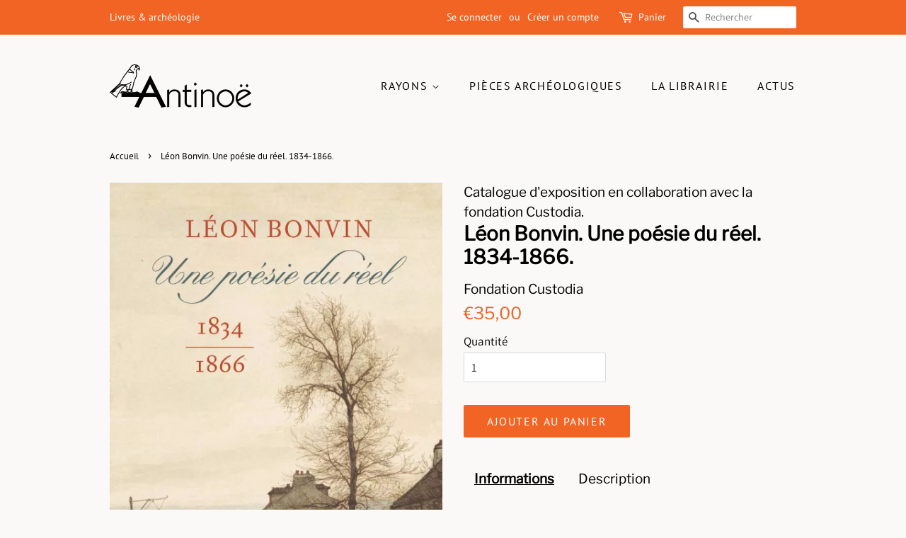

--- FILE ---
content_type: text/html; charset=utf-8
request_url: https://antinoe.fr/products/leon-bonvin-une-poesie-du-reel-1834-1866
body_size: 31204
content:
<!doctype html>
<html class="no-js" lang="fr">
<head>

  <!-- Basic page needs ================================================== -->
  <meta charset="utf-8">
  <meta http-equiv="X-UA-Compatible" content="IE=edge,chrome=1">

  
  <link rel="shortcut icon" href="//antinoe.fr/cdn/shop/files/LogoAntinoe_A_Noir_32x32.png?v=1630082996" type="image/png" />
  

  <!-- Title and description ================================================== -->
  <title>
  Léon Bonvin. Une poésie du réel. 1834-1866. &ndash; Antinoë
  </title>

  
  <meta name="description" content="Léon Bonvin ne connut pas la même notoriété que son demi-frère, François (1817–1887), qui était un peintre réaliste estimé au XIXe siècle. Sur sa vie, de rares sources et témoignages nous sont parvenus. La plupart furent écrits juste après sa mort précoce – et souvent en réaction à celle-ci – avant que la mémoire de sa">
  

  <!-- Social meta ================================================== -->
  <!-- /snippets/social-meta-tags.liquid -->




<meta property="og:site_name" content="Antinoë">
<meta property="og:url" content="https://antinoe.fr/products/leon-bonvin-une-poesie-du-reel-1834-1866">
<meta property="og:title" content="Léon Bonvin. Une poésie du réel. 1834-1866.">
<meta property="og:type" content="product">
<meta property="og:description" content="Léon Bonvin ne connut pas la même notoriété que son demi-frère, François (1817–1887), qui était un peintre réaliste estimé au XIXe siècle. Sur sa vie, de rares sources et témoignages nous sont parvenus. La plupart furent écrits juste après sa mort précoce – et souvent en réaction à celle-ci – avant que la mémoire de sa">

  <meta property="og:price:amount" content="35,00">
  <meta property="og:price:currency" content="EUR">

<meta property="og:image" content="http://antinoe.fr/cdn/shop/products/d0fdfe41b57c1527b3a44c1aeacff7e8_jpg_1200x1200.webp?v=1672940709">
<meta property="og:image:secure_url" content="https://antinoe.fr/cdn/shop/products/d0fdfe41b57c1527b3a44c1aeacff7e8_jpg_1200x1200.webp?v=1672940709">


<meta name="twitter:card" content="summary_large_image">
<meta name="twitter:title" content="Léon Bonvin. Une poésie du réel. 1834-1866.">
<meta name="twitter:description" content="Léon Bonvin ne connut pas la même notoriété que son demi-frère, François (1817–1887), qui était un peintre réaliste estimé au XIXe siècle. Sur sa vie, de rares sources et témoignages nous sont parvenus. La plupart furent écrits juste après sa mort précoce – et souvent en réaction à celle-ci – avant que la mémoire de sa">


  <!-- Helpers ================================================== -->
  <link rel="canonical" href="https://antinoe.fr/products/leon-bonvin-une-poesie-du-reel-1834-1866">
  <meta name="viewport" content="width=device-width,initial-scale=1">
  <meta name="theme-color" content="#f16423">

  <!-- CSS ================================================== -->
  <link href="//antinoe.fr/cdn/shop/t/2/assets/timber.scss.css?v=163857976924659360141755173605" rel="stylesheet" type="text/css" media="all" />
  <link href="//antinoe.fr/cdn/shop/t/2/assets/theme.scss.css?v=63494219418723540861755173605" rel="stylesheet" type="text/css" media="all" />
  <style data-shopify>
  :root {
    --color-body-text: #000000;
    --color-body: #faf9f7;
  }
</style>


  <script>
    window.theme = window.theme || {};

    var theme = {
      strings: {
        addToCart: "Ajouter au panier",
        soldOut: "Épuisé",
        unavailable: "Non disponible",
        zoomClose: "Fermer (Esc)",
        zoomPrev: "Précédent (flèche gauche)",
        zoomNext: "Suivant (flèche droite)",
        addressError: "Vous ne trouvez pas cette adresse",
        addressNoResults: "Aucun résultat pour cette adresse",
        addressQueryLimit: "Vous avez dépassé la limite de Google utilisation de l'API. Envisager la mise à niveau à un \u003ca href=\"https:\/\/developers.google.com\/maps\/premium\/usage-limits\"\u003erégime spécial\u003c\/a\u003e.",
        authError: "Il y avait un problème authentifier votre compte Google Maps API."
      },
      settings: {
        // Adding some settings to allow the editor to update correctly when they are changed
        enableWideLayout: false,
        typeAccentTransform: true,
        typeAccentSpacing: true,
        baseFontSize: '17px',
        headerBaseFontSize: '28px',
        accentFontSize: '16px'
      },
      variables: {
        mediaQueryMedium: 'screen and (max-width: 768px)',
        bpSmall: false
      },
      moneyFormat: "€{{amount_with_comma_separator}}"
    };document.documentElement.className = document.documentElement.className.replace('no-js', 'supports-js');
  </script>

  <!-- Header hook for plugins ================================================== -->
  <script>window.performance && window.performance.mark && window.performance.mark('shopify.content_for_header.start');</script><meta id="shopify-digital-wallet" name="shopify-digital-wallet" content="/57440436408/digital_wallets/dialog">
<meta name="shopify-checkout-api-token" content="0275387d45dcb81a975885fee905a356">
<meta id="in-context-paypal-metadata" data-shop-id="57440436408" data-venmo-supported="false" data-environment="production" data-locale="fr_FR" data-paypal-v4="true" data-currency="EUR">
<link rel="alternate" hreflang="x-default" href="https://antinoe.fr/products/leon-bonvin-une-poesie-du-reel-1834-1866">
<link rel="alternate" hreflang="fr" href="https://antinoe.fr/products/leon-bonvin-une-poesie-du-reel-1834-1866">
<link rel="alternate" hreflang="en-AC" href="https://antinoe.fr/en-en/products/leon-bonvin-une-poesie-du-reel-1834-1866">
<link rel="alternate" hreflang="fr-AC" href="https://antinoe.fr/fr-en/products/leon-bonvin-une-poesie-du-reel-1834-1866">
<link rel="alternate" hreflang="en-AD" href="https://antinoe.fr/en-en/products/leon-bonvin-une-poesie-du-reel-1834-1866">
<link rel="alternate" hreflang="fr-AD" href="https://antinoe.fr/fr-en/products/leon-bonvin-une-poesie-du-reel-1834-1866">
<link rel="alternate" hreflang="en-AE" href="https://antinoe.fr/en-en/products/leon-bonvin-une-poesie-du-reel-1834-1866">
<link rel="alternate" hreflang="fr-AE" href="https://antinoe.fr/fr-en/products/leon-bonvin-une-poesie-du-reel-1834-1866">
<link rel="alternate" hreflang="en-AF" href="https://antinoe.fr/en-en/products/leon-bonvin-une-poesie-du-reel-1834-1866">
<link rel="alternate" hreflang="fr-AF" href="https://antinoe.fr/fr-en/products/leon-bonvin-une-poesie-du-reel-1834-1866">
<link rel="alternate" hreflang="en-AG" href="https://antinoe.fr/en-en/products/leon-bonvin-une-poesie-du-reel-1834-1866">
<link rel="alternate" hreflang="fr-AG" href="https://antinoe.fr/fr-en/products/leon-bonvin-une-poesie-du-reel-1834-1866">
<link rel="alternate" hreflang="en-AI" href="https://antinoe.fr/en-en/products/leon-bonvin-une-poesie-du-reel-1834-1866">
<link rel="alternate" hreflang="fr-AI" href="https://antinoe.fr/fr-en/products/leon-bonvin-une-poesie-du-reel-1834-1866">
<link rel="alternate" hreflang="en-AL" href="https://antinoe.fr/en-en/products/leon-bonvin-une-poesie-du-reel-1834-1866">
<link rel="alternate" hreflang="fr-AL" href="https://antinoe.fr/fr-en/products/leon-bonvin-une-poesie-du-reel-1834-1866">
<link rel="alternate" hreflang="en-AM" href="https://antinoe.fr/en-en/products/leon-bonvin-une-poesie-du-reel-1834-1866">
<link rel="alternate" hreflang="fr-AM" href="https://antinoe.fr/fr-en/products/leon-bonvin-une-poesie-du-reel-1834-1866">
<link rel="alternate" hreflang="en-AO" href="https://antinoe.fr/en-en/products/leon-bonvin-une-poesie-du-reel-1834-1866">
<link rel="alternate" hreflang="fr-AO" href="https://antinoe.fr/fr-en/products/leon-bonvin-une-poesie-du-reel-1834-1866">
<link rel="alternate" hreflang="en-AR" href="https://antinoe.fr/en-en/products/leon-bonvin-une-poesie-du-reel-1834-1866">
<link rel="alternate" hreflang="fr-AR" href="https://antinoe.fr/fr-en/products/leon-bonvin-une-poesie-du-reel-1834-1866">
<link rel="alternate" hreflang="en-AT" href="https://antinoe.fr/en-en/products/leon-bonvin-une-poesie-du-reel-1834-1866">
<link rel="alternate" hreflang="fr-AT" href="https://antinoe.fr/fr-en/products/leon-bonvin-une-poesie-du-reel-1834-1866">
<link rel="alternate" hreflang="en-AU" href="https://antinoe.fr/en-en/products/leon-bonvin-une-poesie-du-reel-1834-1866">
<link rel="alternate" hreflang="fr-AU" href="https://antinoe.fr/fr-en/products/leon-bonvin-une-poesie-du-reel-1834-1866">
<link rel="alternate" hreflang="en-AW" href="https://antinoe.fr/en-en/products/leon-bonvin-une-poesie-du-reel-1834-1866">
<link rel="alternate" hreflang="fr-AW" href="https://antinoe.fr/fr-en/products/leon-bonvin-une-poesie-du-reel-1834-1866">
<link rel="alternate" hreflang="en-AX" href="https://antinoe.fr/en-en/products/leon-bonvin-une-poesie-du-reel-1834-1866">
<link rel="alternate" hreflang="fr-AX" href="https://antinoe.fr/fr-en/products/leon-bonvin-une-poesie-du-reel-1834-1866">
<link rel="alternate" hreflang="en-AZ" href="https://antinoe.fr/en-en/products/leon-bonvin-une-poesie-du-reel-1834-1866">
<link rel="alternate" hreflang="fr-AZ" href="https://antinoe.fr/fr-en/products/leon-bonvin-une-poesie-du-reel-1834-1866">
<link rel="alternate" hreflang="en-BA" href="https://antinoe.fr/en-en/products/leon-bonvin-une-poesie-du-reel-1834-1866">
<link rel="alternate" hreflang="fr-BA" href="https://antinoe.fr/fr-en/products/leon-bonvin-une-poesie-du-reel-1834-1866">
<link rel="alternate" hreflang="en-BB" href="https://antinoe.fr/en-en/products/leon-bonvin-une-poesie-du-reel-1834-1866">
<link rel="alternate" hreflang="fr-BB" href="https://antinoe.fr/fr-en/products/leon-bonvin-une-poesie-du-reel-1834-1866">
<link rel="alternate" hreflang="en-BD" href="https://antinoe.fr/en-en/products/leon-bonvin-une-poesie-du-reel-1834-1866">
<link rel="alternate" hreflang="fr-BD" href="https://antinoe.fr/fr-en/products/leon-bonvin-une-poesie-du-reel-1834-1866">
<link rel="alternate" hreflang="en-BE" href="https://antinoe.fr/en-en/products/leon-bonvin-une-poesie-du-reel-1834-1866">
<link rel="alternate" hreflang="fr-BE" href="https://antinoe.fr/fr-en/products/leon-bonvin-une-poesie-du-reel-1834-1866">
<link rel="alternate" hreflang="en-BF" href="https://antinoe.fr/en-en/products/leon-bonvin-une-poesie-du-reel-1834-1866">
<link rel="alternate" hreflang="fr-BF" href="https://antinoe.fr/fr-en/products/leon-bonvin-une-poesie-du-reel-1834-1866">
<link rel="alternate" hreflang="en-BG" href="https://antinoe.fr/en-en/products/leon-bonvin-une-poesie-du-reel-1834-1866">
<link rel="alternate" hreflang="fr-BG" href="https://antinoe.fr/fr-en/products/leon-bonvin-une-poesie-du-reel-1834-1866">
<link rel="alternate" hreflang="en-BH" href="https://antinoe.fr/en-en/products/leon-bonvin-une-poesie-du-reel-1834-1866">
<link rel="alternate" hreflang="fr-BH" href="https://antinoe.fr/fr-en/products/leon-bonvin-une-poesie-du-reel-1834-1866">
<link rel="alternate" hreflang="en-BI" href="https://antinoe.fr/en-en/products/leon-bonvin-une-poesie-du-reel-1834-1866">
<link rel="alternate" hreflang="fr-BI" href="https://antinoe.fr/fr-en/products/leon-bonvin-une-poesie-du-reel-1834-1866">
<link rel="alternate" hreflang="en-BJ" href="https://antinoe.fr/en-en/products/leon-bonvin-une-poesie-du-reel-1834-1866">
<link rel="alternate" hreflang="fr-BJ" href="https://antinoe.fr/fr-en/products/leon-bonvin-une-poesie-du-reel-1834-1866">
<link rel="alternate" hreflang="en-BL" href="https://antinoe.fr/en-en/products/leon-bonvin-une-poesie-du-reel-1834-1866">
<link rel="alternate" hreflang="fr-BL" href="https://antinoe.fr/fr-en/products/leon-bonvin-une-poesie-du-reel-1834-1866">
<link rel="alternate" hreflang="en-BM" href="https://antinoe.fr/en-en/products/leon-bonvin-une-poesie-du-reel-1834-1866">
<link rel="alternate" hreflang="fr-BM" href="https://antinoe.fr/fr-en/products/leon-bonvin-une-poesie-du-reel-1834-1866">
<link rel="alternate" hreflang="en-BN" href="https://antinoe.fr/en-en/products/leon-bonvin-une-poesie-du-reel-1834-1866">
<link rel="alternate" hreflang="fr-BN" href="https://antinoe.fr/fr-en/products/leon-bonvin-une-poesie-du-reel-1834-1866">
<link rel="alternate" hreflang="en-BO" href="https://antinoe.fr/en-en/products/leon-bonvin-une-poesie-du-reel-1834-1866">
<link rel="alternate" hreflang="fr-BO" href="https://antinoe.fr/fr-en/products/leon-bonvin-une-poesie-du-reel-1834-1866">
<link rel="alternate" hreflang="en-BQ" href="https://antinoe.fr/en-en/products/leon-bonvin-une-poesie-du-reel-1834-1866">
<link rel="alternate" hreflang="fr-BQ" href="https://antinoe.fr/fr-en/products/leon-bonvin-une-poesie-du-reel-1834-1866">
<link rel="alternate" hreflang="en-BR" href="https://antinoe.fr/en-en/products/leon-bonvin-une-poesie-du-reel-1834-1866">
<link rel="alternate" hreflang="fr-BR" href="https://antinoe.fr/fr-en/products/leon-bonvin-une-poesie-du-reel-1834-1866">
<link rel="alternate" hreflang="en-BS" href="https://antinoe.fr/en-en/products/leon-bonvin-une-poesie-du-reel-1834-1866">
<link rel="alternate" hreflang="fr-BS" href="https://antinoe.fr/fr-en/products/leon-bonvin-une-poesie-du-reel-1834-1866">
<link rel="alternate" hreflang="en-BT" href="https://antinoe.fr/en-en/products/leon-bonvin-une-poesie-du-reel-1834-1866">
<link rel="alternate" hreflang="fr-BT" href="https://antinoe.fr/fr-en/products/leon-bonvin-une-poesie-du-reel-1834-1866">
<link rel="alternate" hreflang="en-BW" href="https://antinoe.fr/en-en/products/leon-bonvin-une-poesie-du-reel-1834-1866">
<link rel="alternate" hreflang="fr-BW" href="https://antinoe.fr/fr-en/products/leon-bonvin-une-poesie-du-reel-1834-1866">
<link rel="alternate" hreflang="en-BY" href="https://antinoe.fr/en-en/products/leon-bonvin-une-poesie-du-reel-1834-1866">
<link rel="alternate" hreflang="fr-BY" href="https://antinoe.fr/fr-en/products/leon-bonvin-une-poesie-du-reel-1834-1866">
<link rel="alternate" hreflang="en-BZ" href="https://antinoe.fr/en-en/products/leon-bonvin-une-poesie-du-reel-1834-1866">
<link rel="alternate" hreflang="fr-BZ" href="https://antinoe.fr/fr-en/products/leon-bonvin-une-poesie-du-reel-1834-1866">
<link rel="alternate" hreflang="en-CA" href="https://antinoe.fr/en-en/products/leon-bonvin-une-poesie-du-reel-1834-1866">
<link rel="alternate" hreflang="fr-CA" href="https://antinoe.fr/fr-en/products/leon-bonvin-une-poesie-du-reel-1834-1866">
<link rel="alternate" hreflang="en-CC" href="https://antinoe.fr/en-en/products/leon-bonvin-une-poesie-du-reel-1834-1866">
<link rel="alternate" hreflang="fr-CC" href="https://antinoe.fr/fr-en/products/leon-bonvin-une-poesie-du-reel-1834-1866">
<link rel="alternate" hreflang="en-CD" href="https://antinoe.fr/en-en/products/leon-bonvin-une-poesie-du-reel-1834-1866">
<link rel="alternate" hreflang="fr-CD" href="https://antinoe.fr/fr-en/products/leon-bonvin-une-poesie-du-reel-1834-1866">
<link rel="alternate" hreflang="en-CF" href="https://antinoe.fr/en-en/products/leon-bonvin-une-poesie-du-reel-1834-1866">
<link rel="alternate" hreflang="fr-CF" href="https://antinoe.fr/fr-en/products/leon-bonvin-une-poesie-du-reel-1834-1866">
<link rel="alternate" hreflang="en-CG" href="https://antinoe.fr/en-en/products/leon-bonvin-une-poesie-du-reel-1834-1866">
<link rel="alternate" hreflang="fr-CG" href="https://antinoe.fr/fr-en/products/leon-bonvin-une-poesie-du-reel-1834-1866">
<link rel="alternate" hreflang="en-CH" href="https://antinoe.fr/en-en/products/leon-bonvin-une-poesie-du-reel-1834-1866">
<link rel="alternate" hreflang="fr-CH" href="https://antinoe.fr/fr-en/products/leon-bonvin-une-poesie-du-reel-1834-1866">
<link rel="alternate" hreflang="en-CI" href="https://antinoe.fr/en-en/products/leon-bonvin-une-poesie-du-reel-1834-1866">
<link rel="alternate" hreflang="fr-CI" href="https://antinoe.fr/fr-en/products/leon-bonvin-une-poesie-du-reel-1834-1866">
<link rel="alternate" hreflang="en-CK" href="https://antinoe.fr/en-en/products/leon-bonvin-une-poesie-du-reel-1834-1866">
<link rel="alternate" hreflang="fr-CK" href="https://antinoe.fr/fr-en/products/leon-bonvin-une-poesie-du-reel-1834-1866">
<link rel="alternate" hreflang="en-CL" href="https://antinoe.fr/en-en/products/leon-bonvin-une-poesie-du-reel-1834-1866">
<link rel="alternate" hreflang="fr-CL" href="https://antinoe.fr/fr-en/products/leon-bonvin-une-poesie-du-reel-1834-1866">
<link rel="alternate" hreflang="en-CM" href="https://antinoe.fr/en-en/products/leon-bonvin-une-poesie-du-reel-1834-1866">
<link rel="alternate" hreflang="fr-CM" href="https://antinoe.fr/fr-en/products/leon-bonvin-une-poesie-du-reel-1834-1866">
<link rel="alternate" hreflang="en-CN" href="https://antinoe.fr/en-en/products/leon-bonvin-une-poesie-du-reel-1834-1866">
<link rel="alternate" hreflang="fr-CN" href="https://antinoe.fr/fr-en/products/leon-bonvin-une-poesie-du-reel-1834-1866">
<link rel="alternate" hreflang="en-CO" href="https://antinoe.fr/en-en/products/leon-bonvin-une-poesie-du-reel-1834-1866">
<link rel="alternate" hreflang="fr-CO" href="https://antinoe.fr/fr-en/products/leon-bonvin-une-poesie-du-reel-1834-1866">
<link rel="alternate" hreflang="en-CR" href="https://antinoe.fr/en-en/products/leon-bonvin-une-poesie-du-reel-1834-1866">
<link rel="alternate" hreflang="fr-CR" href="https://antinoe.fr/fr-en/products/leon-bonvin-une-poesie-du-reel-1834-1866">
<link rel="alternate" hreflang="en-CV" href="https://antinoe.fr/en-en/products/leon-bonvin-une-poesie-du-reel-1834-1866">
<link rel="alternate" hreflang="fr-CV" href="https://antinoe.fr/fr-en/products/leon-bonvin-une-poesie-du-reel-1834-1866">
<link rel="alternate" hreflang="en-CW" href="https://antinoe.fr/en-en/products/leon-bonvin-une-poesie-du-reel-1834-1866">
<link rel="alternate" hreflang="fr-CW" href="https://antinoe.fr/fr-en/products/leon-bonvin-une-poesie-du-reel-1834-1866">
<link rel="alternate" hreflang="en-CX" href="https://antinoe.fr/en-en/products/leon-bonvin-une-poesie-du-reel-1834-1866">
<link rel="alternate" hreflang="fr-CX" href="https://antinoe.fr/fr-en/products/leon-bonvin-une-poesie-du-reel-1834-1866">
<link rel="alternate" hreflang="en-CY" href="https://antinoe.fr/en-en/products/leon-bonvin-une-poesie-du-reel-1834-1866">
<link rel="alternate" hreflang="fr-CY" href="https://antinoe.fr/fr-en/products/leon-bonvin-une-poesie-du-reel-1834-1866">
<link rel="alternate" hreflang="en-CZ" href="https://antinoe.fr/en-en/products/leon-bonvin-une-poesie-du-reel-1834-1866">
<link rel="alternate" hreflang="fr-CZ" href="https://antinoe.fr/fr-en/products/leon-bonvin-une-poesie-du-reel-1834-1866">
<link rel="alternate" hreflang="en-DE" href="https://antinoe.fr/en-en/products/leon-bonvin-une-poesie-du-reel-1834-1866">
<link rel="alternate" hreflang="fr-DE" href="https://antinoe.fr/fr-en/products/leon-bonvin-une-poesie-du-reel-1834-1866">
<link rel="alternate" hreflang="en-DJ" href="https://antinoe.fr/en-en/products/leon-bonvin-une-poesie-du-reel-1834-1866">
<link rel="alternate" hreflang="fr-DJ" href="https://antinoe.fr/fr-en/products/leon-bonvin-une-poesie-du-reel-1834-1866">
<link rel="alternate" hreflang="en-DK" href="https://antinoe.fr/en-en/products/leon-bonvin-une-poesie-du-reel-1834-1866">
<link rel="alternate" hreflang="fr-DK" href="https://antinoe.fr/fr-en/products/leon-bonvin-une-poesie-du-reel-1834-1866">
<link rel="alternate" hreflang="en-DM" href="https://antinoe.fr/en-en/products/leon-bonvin-une-poesie-du-reel-1834-1866">
<link rel="alternate" hreflang="fr-DM" href="https://antinoe.fr/fr-en/products/leon-bonvin-une-poesie-du-reel-1834-1866">
<link rel="alternate" hreflang="en-DO" href="https://antinoe.fr/en-en/products/leon-bonvin-une-poesie-du-reel-1834-1866">
<link rel="alternate" hreflang="fr-DO" href="https://antinoe.fr/fr-en/products/leon-bonvin-une-poesie-du-reel-1834-1866">
<link rel="alternate" hreflang="en-DZ" href="https://antinoe.fr/en-en/products/leon-bonvin-une-poesie-du-reel-1834-1866">
<link rel="alternate" hreflang="fr-DZ" href="https://antinoe.fr/fr-en/products/leon-bonvin-une-poesie-du-reel-1834-1866">
<link rel="alternate" hreflang="en-EC" href="https://antinoe.fr/en-en/products/leon-bonvin-une-poesie-du-reel-1834-1866">
<link rel="alternate" hreflang="fr-EC" href="https://antinoe.fr/fr-en/products/leon-bonvin-une-poesie-du-reel-1834-1866">
<link rel="alternate" hreflang="en-EE" href="https://antinoe.fr/en-en/products/leon-bonvin-une-poesie-du-reel-1834-1866">
<link rel="alternate" hreflang="fr-EE" href="https://antinoe.fr/fr-en/products/leon-bonvin-une-poesie-du-reel-1834-1866">
<link rel="alternate" hreflang="en-EG" href="https://antinoe.fr/en-en/products/leon-bonvin-une-poesie-du-reel-1834-1866">
<link rel="alternate" hreflang="fr-EG" href="https://antinoe.fr/fr-en/products/leon-bonvin-une-poesie-du-reel-1834-1866">
<link rel="alternate" hreflang="en-EH" href="https://antinoe.fr/en-en/products/leon-bonvin-une-poesie-du-reel-1834-1866">
<link rel="alternate" hreflang="fr-EH" href="https://antinoe.fr/fr-en/products/leon-bonvin-une-poesie-du-reel-1834-1866">
<link rel="alternate" hreflang="en-ER" href="https://antinoe.fr/en-en/products/leon-bonvin-une-poesie-du-reel-1834-1866">
<link rel="alternate" hreflang="fr-ER" href="https://antinoe.fr/fr-en/products/leon-bonvin-une-poesie-du-reel-1834-1866">
<link rel="alternate" hreflang="en-ES" href="https://antinoe.fr/en-en/products/leon-bonvin-une-poesie-du-reel-1834-1866">
<link rel="alternate" hreflang="fr-ES" href="https://antinoe.fr/fr-en/products/leon-bonvin-une-poesie-du-reel-1834-1866">
<link rel="alternate" hreflang="en-ET" href="https://antinoe.fr/en-en/products/leon-bonvin-une-poesie-du-reel-1834-1866">
<link rel="alternate" hreflang="fr-ET" href="https://antinoe.fr/fr-en/products/leon-bonvin-une-poesie-du-reel-1834-1866">
<link rel="alternate" hreflang="en-FI" href="https://antinoe.fr/en-en/products/leon-bonvin-une-poesie-du-reel-1834-1866">
<link rel="alternate" hreflang="fr-FI" href="https://antinoe.fr/fr-en/products/leon-bonvin-une-poesie-du-reel-1834-1866">
<link rel="alternate" hreflang="en-FJ" href="https://antinoe.fr/en-en/products/leon-bonvin-une-poesie-du-reel-1834-1866">
<link rel="alternate" hreflang="fr-FJ" href="https://antinoe.fr/fr-en/products/leon-bonvin-une-poesie-du-reel-1834-1866">
<link rel="alternate" hreflang="en-FK" href="https://antinoe.fr/en-en/products/leon-bonvin-une-poesie-du-reel-1834-1866">
<link rel="alternate" hreflang="fr-FK" href="https://antinoe.fr/fr-en/products/leon-bonvin-une-poesie-du-reel-1834-1866">
<link rel="alternate" hreflang="en-FO" href="https://antinoe.fr/en-en/products/leon-bonvin-une-poesie-du-reel-1834-1866">
<link rel="alternate" hreflang="fr-FO" href="https://antinoe.fr/fr-en/products/leon-bonvin-une-poesie-du-reel-1834-1866">
<link rel="alternate" hreflang="en-GA" href="https://antinoe.fr/en-en/products/leon-bonvin-une-poesie-du-reel-1834-1866">
<link rel="alternate" hreflang="fr-GA" href="https://antinoe.fr/fr-en/products/leon-bonvin-une-poesie-du-reel-1834-1866">
<link rel="alternate" hreflang="en-GB" href="https://antinoe.fr/en-en/products/leon-bonvin-une-poesie-du-reel-1834-1866">
<link rel="alternate" hreflang="fr-GB" href="https://antinoe.fr/fr-en/products/leon-bonvin-une-poesie-du-reel-1834-1866">
<link rel="alternate" hreflang="en-GD" href="https://antinoe.fr/en-en/products/leon-bonvin-une-poesie-du-reel-1834-1866">
<link rel="alternate" hreflang="fr-GD" href="https://antinoe.fr/fr-en/products/leon-bonvin-une-poesie-du-reel-1834-1866">
<link rel="alternate" hreflang="en-GE" href="https://antinoe.fr/en-en/products/leon-bonvin-une-poesie-du-reel-1834-1866">
<link rel="alternate" hreflang="fr-GE" href="https://antinoe.fr/fr-en/products/leon-bonvin-une-poesie-du-reel-1834-1866">
<link rel="alternate" hreflang="en-GF" href="https://antinoe.fr/en-en/products/leon-bonvin-une-poesie-du-reel-1834-1866">
<link rel="alternate" hreflang="fr-GF" href="https://antinoe.fr/fr-en/products/leon-bonvin-une-poesie-du-reel-1834-1866">
<link rel="alternate" hreflang="en-GG" href="https://antinoe.fr/en-en/products/leon-bonvin-une-poesie-du-reel-1834-1866">
<link rel="alternate" hreflang="fr-GG" href="https://antinoe.fr/fr-en/products/leon-bonvin-une-poesie-du-reel-1834-1866">
<link rel="alternate" hreflang="en-GH" href="https://antinoe.fr/en-en/products/leon-bonvin-une-poesie-du-reel-1834-1866">
<link rel="alternate" hreflang="fr-GH" href="https://antinoe.fr/fr-en/products/leon-bonvin-une-poesie-du-reel-1834-1866">
<link rel="alternate" hreflang="en-GI" href="https://antinoe.fr/en-en/products/leon-bonvin-une-poesie-du-reel-1834-1866">
<link rel="alternate" hreflang="fr-GI" href="https://antinoe.fr/fr-en/products/leon-bonvin-une-poesie-du-reel-1834-1866">
<link rel="alternate" hreflang="en-GL" href="https://antinoe.fr/en-en/products/leon-bonvin-une-poesie-du-reel-1834-1866">
<link rel="alternate" hreflang="fr-GL" href="https://antinoe.fr/fr-en/products/leon-bonvin-une-poesie-du-reel-1834-1866">
<link rel="alternate" hreflang="en-GM" href="https://antinoe.fr/en-en/products/leon-bonvin-une-poesie-du-reel-1834-1866">
<link rel="alternate" hreflang="fr-GM" href="https://antinoe.fr/fr-en/products/leon-bonvin-une-poesie-du-reel-1834-1866">
<link rel="alternate" hreflang="en-GN" href="https://antinoe.fr/en-en/products/leon-bonvin-une-poesie-du-reel-1834-1866">
<link rel="alternate" hreflang="fr-GN" href="https://antinoe.fr/fr-en/products/leon-bonvin-une-poesie-du-reel-1834-1866">
<link rel="alternate" hreflang="en-GP" href="https://antinoe.fr/en-en/products/leon-bonvin-une-poesie-du-reel-1834-1866">
<link rel="alternate" hreflang="fr-GP" href="https://antinoe.fr/fr-en/products/leon-bonvin-une-poesie-du-reel-1834-1866">
<link rel="alternate" hreflang="en-GQ" href="https://antinoe.fr/en-en/products/leon-bonvin-une-poesie-du-reel-1834-1866">
<link rel="alternate" hreflang="fr-GQ" href="https://antinoe.fr/fr-en/products/leon-bonvin-une-poesie-du-reel-1834-1866">
<link rel="alternate" hreflang="en-GR" href="https://antinoe.fr/en-en/products/leon-bonvin-une-poesie-du-reel-1834-1866">
<link rel="alternate" hreflang="fr-GR" href="https://antinoe.fr/fr-en/products/leon-bonvin-une-poesie-du-reel-1834-1866">
<link rel="alternate" hreflang="en-GS" href="https://antinoe.fr/en-en/products/leon-bonvin-une-poesie-du-reel-1834-1866">
<link rel="alternate" hreflang="fr-GS" href="https://antinoe.fr/fr-en/products/leon-bonvin-une-poesie-du-reel-1834-1866">
<link rel="alternate" hreflang="en-GT" href="https://antinoe.fr/en-en/products/leon-bonvin-une-poesie-du-reel-1834-1866">
<link rel="alternate" hreflang="fr-GT" href="https://antinoe.fr/fr-en/products/leon-bonvin-une-poesie-du-reel-1834-1866">
<link rel="alternate" hreflang="en-GW" href="https://antinoe.fr/en-en/products/leon-bonvin-une-poesie-du-reel-1834-1866">
<link rel="alternate" hreflang="fr-GW" href="https://antinoe.fr/fr-en/products/leon-bonvin-une-poesie-du-reel-1834-1866">
<link rel="alternate" hreflang="en-GY" href="https://antinoe.fr/en-en/products/leon-bonvin-une-poesie-du-reel-1834-1866">
<link rel="alternate" hreflang="fr-GY" href="https://antinoe.fr/fr-en/products/leon-bonvin-une-poesie-du-reel-1834-1866">
<link rel="alternate" hreflang="en-HK" href="https://antinoe.fr/en-en/products/leon-bonvin-une-poesie-du-reel-1834-1866">
<link rel="alternate" hreflang="fr-HK" href="https://antinoe.fr/fr-en/products/leon-bonvin-une-poesie-du-reel-1834-1866">
<link rel="alternate" hreflang="en-HN" href="https://antinoe.fr/en-en/products/leon-bonvin-une-poesie-du-reel-1834-1866">
<link rel="alternate" hreflang="fr-HN" href="https://antinoe.fr/fr-en/products/leon-bonvin-une-poesie-du-reel-1834-1866">
<link rel="alternate" hreflang="en-HR" href="https://antinoe.fr/en-en/products/leon-bonvin-une-poesie-du-reel-1834-1866">
<link rel="alternate" hreflang="fr-HR" href="https://antinoe.fr/fr-en/products/leon-bonvin-une-poesie-du-reel-1834-1866">
<link rel="alternate" hreflang="en-HT" href="https://antinoe.fr/en-en/products/leon-bonvin-une-poesie-du-reel-1834-1866">
<link rel="alternate" hreflang="fr-HT" href="https://antinoe.fr/fr-en/products/leon-bonvin-une-poesie-du-reel-1834-1866">
<link rel="alternate" hreflang="en-HU" href="https://antinoe.fr/en-en/products/leon-bonvin-une-poesie-du-reel-1834-1866">
<link rel="alternate" hreflang="fr-HU" href="https://antinoe.fr/fr-en/products/leon-bonvin-une-poesie-du-reel-1834-1866">
<link rel="alternate" hreflang="en-ID" href="https://antinoe.fr/en-en/products/leon-bonvin-une-poesie-du-reel-1834-1866">
<link rel="alternate" hreflang="fr-ID" href="https://antinoe.fr/fr-en/products/leon-bonvin-une-poesie-du-reel-1834-1866">
<link rel="alternate" hreflang="en-IE" href="https://antinoe.fr/en-en/products/leon-bonvin-une-poesie-du-reel-1834-1866">
<link rel="alternate" hreflang="fr-IE" href="https://antinoe.fr/fr-en/products/leon-bonvin-une-poesie-du-reel-1834-1866">
<link rel="alternate" hreflang="en-IL" href="https://antinoe.fr/en-en/products/leon-bonvin-une-poesie-du-reel-1834-1866">
<link rel="alternate" hreflang="fr-IL" href="https://antinoe.fr/fr-en/products/leon-bonvin-une-poesie-du-reel-1834-1866">
<link rel="alternate" hreflang="en-IM" href="https://antinoe.fr/en-en/products/leon-bonvin-une-poesie-du-reel-1834-1866">
<link rel="alternate" hreflang="fr-IM" href="https://antinoe.fr/fr-en/products/leon-bonvin-une-poesie-du-reel-1834-1866">
<link rel="alternate" hreflang="en-IN" href="https://antinoe.fr/en-en/products/leon-bonvin-une-poesie-du-reel-1834-1866">
<link rel="alternate" hreflang="fr-IN" href="https://antinoe.fr/fr-en/products/leon-bonvin-une-poesie-du-reel-1834-1866">
<link rel="alternate" hreflang="en-IO" href="https://antinoe.fr/en-en/products/leon-bonvin-une-poesie-du-reel-1834-1866">
<link rel="alternate" hreflang="fr-IO" href="https://antinoe.fr/fr-en/products/leon-bonvin-une-poesie-du-reel-1834-1866">
<link rel="alternate" hreflang="en-IQ" href="https://antinoe.fr/en-en/products/leon-bonvin-une-poesie-du-reel-1834-1866">
<link rel="alternate" hreflang="fr-IQ" href="https://antinoe.fr/fr-en/products/leon-bonvin-une-poesie-du-reel-1834-1866">
<link rel="alternate" hreflang="en-IS" href="https://antinoe.fr/en-en/products/leon-bonvin-une-poesie-du-reel-1834-1866">
<link rel="alternate" hreflang="fr-IS" href="https://antinoe.fr/fr-en/products/leon-bonvin-une-poesie-du-reel-1834-1866">
<link rel="alternate" hreflang="en-IT" href="https://antinoe.fr/en-en/products/leon-bonvin-une-poesie-du-reel-1834-1866">
<link rel="alternate" hreflang="fr-IT" href="https://antinoe.fr/fr-en/products/leon-bonvin-une-poesie-du-reel-1834-1866">
<link rel="alternate" hreflang="en-JE" href="https://antinoe.fr/en-en/products/leon-bonvin-une-poesie-du-reel-1834-1866">
<link rel="alternate" hreflang="fr-JE" href="https://antinoe.fr/fr-en/products/leon-bonvin-une-poesie-du-reel-1834-1866">
<link rel="alternate" hreflang="en-JM" href="https://antinoe.fr/en-en/products/leon-bonvin-une-poesie-du-reel-1834-1866">
<link rel="alternate" hreflang="fr-JM" href="https://antinoe.fr/fr-en/products/leon-bonvin-une-poesie-du-reel-1834-1866">
<link rel="alternate" hreflang="en-JO" href="https://antinoe.fr/en-en/products/leon-bonvin-une-poesie-du-reel-1834-1866">
<link rel="alternate" hreflang="fr-JO" href="https://antinoe.fr/fr-en/products/leon-bonvin-une-poesie-du-reel-1834-1866">
<link rel="alternate" hreflang="en-JP" href="https://antinoe.fr/en-en/products/leon-bonvin-une-poesie-du-reel-1834-1866">
<link rel="alternate" hreflang="fr-JP" href="https://antinoe.fr/fr-en/products/leon-bonvin-une-poesie-du-reel-1834-1866">
<link rel="alternate" hreflang="en-KE" href="https://antinoe.fr/en-en/products/leon-bonvin-une-poesie-du-reel-1834-1866">
<link rel="alternate" hreflang="fr-KE" href="https://antinoe.fr/fr-en/products/leon-bonvin-une-poesie-du-reel-1834-1866">
<link rel="alternate" hreflang="en-KG" href="https://antinoe.fr/en-en/products/leon-bonvin-une-poesie-du-reel-1834-1866">
<link rel="alternate" hreflang="fr-KG" href="https://antinoe.fr/fr-en/products/leon-bonvin-une-poesie-du-reel-1834-1866">
<link rel="alternate" hreflang="en-KH" href="https://antinoe.fr/en-en/products/leon-bonvin-une-poesie-du-reel-1834-1866">
<link rel="alternate" hreflang="fr-KH" href="https://antinoe.fr/fr-en/products/leon-bonvin-une-poesie-du-reel-1834-1866">
<link rel="alternate" hreflang="en-KI" href="https://antinoe.fr/en-en/products/leon-bonvin-une-poesie-du-reel-1834-1866">
<link rel="alternate" hreflang="fr-KI" href="https://antinoe.fr/fr-en/products/leon-bonvin-une-poesie-du-reel-1834-1866">
<link rel="alternate" hreflang="en-KM" href="https://antinoe.fr/en-en/products/leon-bonvin-une-poesie-du-reel-1834-1866">
<link rel="alternate" hreflang="fr-KM" href="https://antinoe.fr/fr-en/products/leon-bonvin-une-poesie-du-reel-1834-1866">
<link rel="alternate" hreflang="en-KN" href="https://antinoe.fr/en-en/products/leon-bonvin-une-poesie-du-reel-1834-1866">
<link rel="alternate" hreflang="fr-KN" href="https://antinoe.fr/fr-en/products/leon-bonvin-une-poesie-du-reel-1834-1866">
<link rel="alternate" hreflang="en-KR" href="https://antinoe.fr/en-en/products/leon-bonvin-une-poesie-du-reel-1834-1866">
<link rel="alternate" hreflang="fr-KR" href="https://antinoe.fr/fr-en/products/leon-bonvin-une-poesie-du-reel-1834-1866">
<link rel="alternate" hreflang="en-KW" href="https://antinoe.fr/en-en/products/leon-bonvin-une-poesie-du-reel-1834-1866">
<link rel="alternate" hreflang="fr-KW" href="https://antinoe.fr/fr-en/products/leon-bonvin-une-poesie-du-reel-1834-1866">
<link rel="alternate" hreflang="en-KY" href="https://antinoe.fr/en-en/products/leon-bonvin-une-poesie-du-reel-1834-1866">
<link rel="alternate" hreflang="fr-KY" href="https://antinoe.fr/fr-en/products/leon-bonvin-une-poesie-du-reel-1834-1866">
<link rel="alternate" hreflang="en-KZ" href="https://antinoe.fr/en-en/products/leon-bonvin-une-poesie-du-reel-1834-1866">
<link rel="alternate" hreflang="fr-KZ" href="https://antinoe.fr/fr-en/products/leon-bonvin-une-poesie-du-reel-1834-1866">
<link rel="alternate" hreflang="en-LA" href="https://antinoe.fr/en-en/products/leon-bonvin-une-poesie-du-reel-1834-1866">
<link rel="alternate" hreflang="fr-LA" href="https://antinoe.fr/fr-en/products/leon-bonvin-une-poesie-du-reel-1834-1866">
<link rel="alternate" hreflang="en-LB" href="https://antinoe.fr/en-en/products/leon-bonvin-une-poesie-du-reel-1834-1866">
<link rel="alternate" hreflang="fr-LB" href="https://antinoe.fr/fr-en/products/leon-bonvin-une-poesie-du-reel-1834-1866">
<link rel="alternate" hreflang="en-LC" href="https://antinoe.fr/en-en/products/leon-bonvin-une-poesie-du-reel-1834-1866">
<link rel="alternate" hreflang="fr-LC" href="https://antinoe.fr/fr-en/products/leon-bonvin-une-poesie-du-reel-1834-1866">
<link rel="alternate" hreflang="en-LI" href="https://antinoe.fr/en-en/products/leon-bonvin-une-poesie-du-reel-1834-1866">
<link rel="alternate" hreflang="fr-LI" href="https://antinoe.fr/fr-en/products/leon-bonvin-une-poesie-du-reel-1834-1866">
<link rel="alternate" hreflang="en-LK" href="https://antinoe.fr/en-en/products/leon-bonvin-une-poesie-du-reel-1834-1866">
<link rel="alternate" hreflang="fr-LK" href="https://antinoe.fr/fr-en/products/leon-bonvin-une-poesie-du-reel-1834-1866">
<link rel="alternate" hreflang="en-LR" href="https://antinoe.fr/en-en/products/leon-bonvin-une-poesie-du-reel-1834-1866">
<link rel="alternate" hreflang="fr-LR" href="https://antinoe.fr/fr-en/products/leon-bonvin-une-poesie-du-reel-1834-1866">
<link rel="alternate" hreflang="en-LS" href="https://antinoe.fr/en-en/products/leon-bonvin-une-poesie-du-reel-1834-1866">
<link rel="alternate" hreflang="fr-LS" href="https://antinoe.fr/fr-en/products/leon-bonvin-une-poesie-du-reel-1834-1866">
<link rel="alternate" hreflang="en-LT" href="https://antinoe.fr/en-en/products/leon-bonvin-une-poesie-du-reel-1834-1866">
<link rel="alternate" hreflang="fr-LT" href="https://antinoe.fr/fr-en/products/leon-bonvin-une-poesie-du-reel-1834-1866">
<link rel="alternate" hreflang="en-LU" href="https://antinoe.fr/en-en/products/leon-bonvin-une-poesie-du-reel-1834-1866">
<link rel="alternate" hreflang="fr-LU" href="https://antinoe.fr/fr-en/products/leon-bonvin-une-poesie-du-reel-1834-1866">
<link rel="alternate" hreflang="en-LV" href="https://antinoe.fr/en-en/products/leon-bonvin-une-poesie-du-reel-1834-1866">
<link rel="alternate" hreflang="fr-LV" href="https://antinoe.fr/fr-en/products/leon-bonvin-une-poesie-du-reel-1834-1866">
<link rel="alternate" hreflang="en-LY" href="https://antinoe.fr/en-en/products/leon-bonvin-une-poesie-du-reel-1834-1866">
<link rel="alternate" hreflang="fr-LY" href="https://antinoe.fr/fr-en/products/leon-bonvin-une-poesie-du-reel-1834-1866">
<link rel="alternate" hreflang="en-MA" href="https://antinoe.fr/en-en/products/leon-bonvin-une-poesie-du-reel-1834-1866">
<link rel="alternate" hreflang="fr-MA" href="https://antinoe.fr/fr-en/products/leon-bonvin-une-poesie-du-reel-1834-1866">
<link rel="alternate" hreflang="en-MC" href="https://antinoe.fr/en-en/products/leon-bonvin-une-poesie-du-reel-1834-1866">
<link rel="alternate" hreflang="fr-MC" href="https://antinoe.fr/fr-en/products/leon-bonvin-une-poesie-du-reel-1834-1866">
<link rel="alternate" hreflang="en-MD" href="https://antinoe.fr/en-en/products/leon-bonvin-une-poesie-du-reel-1834-1866">
<link rel="alternate" hreflang="fr-MD" href="https://antinoe.fr/fr-en/products/leon-bonvin-une-poesie-du-reel-1834-1866">
<link rel="alternate" hreflang="en-ME" href="https://antinoe.fr/en-en/products/leon-bonvin-une-poesie-du-reel-1834-1866">
<link rel="alternate" hreflang="fr-ME" href="https://antinoe.fr/fr-en/products/leon-bonvin-une-poesie-du-reel-1834-1866">
<link rel="alternate" hreflang="en-MF" href="https://antinoe.fr/en-en/products/leon-bonvin-une-poesie-du-reel-1834-1866">
<link rel="alternate" hreflang="fr-MF" href="https://antinoe.fr/fr-en/products/leon-bonvin-une-poesie-du-reel-1834-1866">
<link rel="alternate" hreflang="en-MG" href="https://antinoe.fr/en-en/products/leon-bonvin-une-poesie-du-reel-1834-1866">
<link rel="alternate" hreflang="fr-MG" href="https://antinoe.fr/fr-en/products/leon-bonvin-une-poesie-du-reel-1834-1866">
<link rel="alternate" hreflang="en-MK" href="https://antinoe.fr/en-en/products/leon-bonvin-une-poesie-du-reel-1834-1866">
<link rel="alternate" hreflang="fr-MK" href="https://antinoe.fr/fr-en/products/leon-bonvin-une-poesie-du-reel-1834-1866">
<link rel="alternate" hreflang="en-ML" href="https://antinoe.fr/en-en/products/leon-bonvin-une-poesie-du-reel-1834-1866">
<link rel="alternate" hreflang="fr-ML" href="https://antinoe.fr/fr-en/products/leon-bonvin-une-poesie-du-reel-1834-1866">
<link rel="alternate" hreflang="en-MM" href="https://antinoe.fr/en-en/products/leon-bonvin-une-poesie-du-reel-1834-1866">
<link rel="alternate" hreflang="fr-MM" href="https://antinoe.fr/fr-en/products/leon-bonvin-une-poesie-du-reel-1834-1866">
<link rel="alternate" hreflang="en-MN" href="https://antinoe.fr/en-en/products/leon-bonvin-une-poesie-du-reel-1834-1866">
<link rel="alternate" hreflang="fr-MN" href="https://antinoe.fr/fr-en/products/leon-bonvin-une-poesie-du-reel-1834-1866">
<link rel="alternate" hreflang="en-MO" href="https://antinoe.fr/en-en/products/leon-bonvin-une-poesie-du-reel-1834-1866">
<link rel="alternate" hreflang="fr-MO" href="https://antinoe.fr/fr-en/products/leon-bonvin-une-poesie-du-reel-1834-1866">
<link rel="alternate" hreflang="en-MQ" href="https://antinoe.fr/en-en/products/leon-bonvin-une-poesie-du-reel-1834-1866">
<link rel="alternate" hreflang="fr-MQ" href="https://antinoe.fr/fr-en/products/leon-bonvin-une-poesie-du-reel-1834-1866">
<link rel="alternate" hreflang="en-MR" href="https://antinoe.fr/en-en/products/leon-bonvin-une-poesie-du-reel-1834-1866">
<link rel="alternate" hreflang="fr-MR" href="https://antinoe.fr/fr-en/products/leon-bonvin-une-poesie-du-reel-1834-1866">
<link rel="alternate" hreflang="en-MS" href="https://antinoe.fr/en-en/products/leon-bonvin-une-poesie-du-reel-1834-1866">
<link rel="alternate" hreflang="fr-MS" href="https://antinoe.fr/fr-en/products/leon-bonvin-une-poesie-du-reel-1834-1866">
<link rel="alternate" hreflang="en-MT" href="https://antinoe.fr/en-en/products/leon-bonvin-une-poesie-du-reel-1834-1866">
<link rel="alternate" hreflang="fr-MT" href="https://antinoe.fr/fr-en/products/leon-bonvin-une-poesie-du-reel-1834-1866">
<link rel="alternate" hreflang="en-MU" href="https://antinoe.fr/en-en/products/leon-bonvin-une-poesie-du-reel-1834-1866">
<link rel="alternate" hreflang="fr-MU" href="https://antinoe.fr/fr-en/products/leon-bonvin-une-poesie-du-reel-1834-1866">
<link rel="alternate" hreflang="en-MV" href="https://antinoe.fr/en-en/products/leon-bonvin-une-poesie-du-reel-1834-1866">
<link rel="alternate" hreflang="fr-MV" href="https://antinoe.fr/fr-en/products/leon-bonvin-une-poesie-du-reel-1834-1866">
<link rel="alternate" hreflang="en-MW" href="https://antinoe.fr/en-en/products/leon-bonvin-une-poesie-du-reel-1834-1866">
<link rel="alternate" hreflang="fr-MW" href="https://antinoe.fr/fr-en/products/leon-bonvin-une-poesie-du-reel-1834-1866">
<link rel="alternate" hreflang="en-MX" href="https://antinoe.fr/en-en/products/leon-bonvin-une-poesie-du-reel-1834-1866">
<link rel="alternate" hreflang="fr-MX" href="https://antinoe.fr/fr-en/products/leon-bonvin-une-poesie-du-reel-1834-1866">
<link rel="alternate" hreflang="en-MY" href="https://antinoe.fr/en-en/products/leon-bonvin-une-poesie-du-reel-1834-1866">
<link rel="alternate" hreflang="fr-MY" href="https://antinoe.fr/fr-en/products/leon-bonvin-une-poesie-du-reel-1834-1866">
<link rel="alternate" hreflang="en-MZ" href="https://antinoe.fr/en-en/products/leon-bonvin-une-poesie-du-reel-1834-1866">
<link rel="alternate" hreflang="fr-MZ" href="https://antinoe.fr/fr-en/products/leon-bonvin-une-poesie-du-reel-1834-1866">
<link rel="alternate" hreflang="en-NA" href="https://antinoe.fr/en-en/products/leon-bonvin-une-poesie-du-reel-1834-1866">
<link rel="alternate" hreflang="fr-NA" href="https://antinoe.fr/fr-en/products/leon-bonvin-une-poesie-du-reel-1834-1866">
<link rel="alternate" hreflang="en-NC" href="https://antinoe.fr/en-en/products/leon-bonvin-une-poesie-du-reel-1834-1866">
<link rel="alternate" hreflang="fr-NC" href="https://antinoe.fr/fr-en/products/leon-bonvin-une-poesie-du-reel-1834-1866">
<link rel="alternate" hreflang="en-NE" href="https://antinoe.fr/en-en/products/leon-bonvin-une-poesie-du-reel-1834-1866">
<link rel="alternate" hreflang="fr-NE" href="https://antinoe.fr/fr-en/products/leon-bonvin-une-poesie-du-reel-1834-1866">
<link rel="alternate" hreflang="en-NF" href="https://antinoe.fr/en-en/products/leon-bonvin-une-poesie-du-reel-1834-1866">
<link rel="alternate" hreflang="fr-NF" href="https://antinoe.fr/fr-en/products/leon-bonvin-une-poesie-du-reel-1834-1866">
<link rel="alternate" hreflang="en-NG" href="https://antinoe.fr/en-en/products/leon-bonvin-une-poesie-du-reel-1834-1866">
<link rel="alternate" hreflang="fr-NG" href="https://antinoe.fr/fr-en/products/leon-bonvin-une-poesie-du-reel-1834-1866">
<link rel="alternate" hreflang="en-NI" href="https://antinoe.fr/en-en/products/leon-bonvin-une-poesie-du-reel-1834-1866">
<link rel="alternate" hreflang="fr-NI" href="https://antinoe.fr/fr-en/products/leon-bonvin-une-poesie-du-reel-1834-1866">
<link rel="alternate" hreflang="en-NL" href="https://antinoe.fr/en-en/products/leon-bonvin-une-poesie-du-reel-1834-1866">
<link rel="alternate" hreflang="fr-NL" href="https://antinoe.fr/fr-en/products/leon-bonvin-une-poesie-du-reel-1834-1866">
<link rel="alternate" hreflang="en-NO" href="https://antinoe.fr/en-en/products/leon-bonvin-une-poesie-du-reel-1834-1866">
<link rel="alternate" hreflang="fr-NO" href="https://antinoe.fr/fr-en/products/leon-bonvin-une-poesie-du-reel-1834-1866">
<link rel="alternate" hreflang="en-NP" href="https://antinoe.fr/en-en/products/leon-bonvin-une-poesie-du-reel-1834-1866">
<link rel="alternate" hreflang="fr-NP" href="https://antinoe.fr/fr-en/products/leon-bonvin-une-poesie-du-reel-1834-1866">
<link rel="alternate" hreflang="en-NR" href="https://antinoe.fr/en-en/products/leon-bonvin-une-poesie-du-reel-1834-1866">
<link rel="alternate" hreflang="fr-NR" href="https://antinoe.fr/fr-en/products/leon-bonvin-une-poesie-du-reel-1834-1866">
<link rel="alternate" hreflang="en-NU" href="https://antinoe.fr/en-en/products/leon-bonvin-une-poesie-du-reel-1834-1866">
<link rel="alternate" hreflang="fr-NU" href="https://antinoe.fr/fr-en/products/leon-bonvin-une-poesie-du-reel-1834-1866">
<link rel="alternate" hreflang="en-NZ" href="https://antinoe.fr/en-en/products/leon-bonvin-une-poesie-du-reel-1834-1866">
<link rel="alternate" hreflang="fr-NZ" href="https://antinoe.fr/fr-en/products/leon-bonvin-une-poesie-du-reel-1834-1866">
<link rel="alternate" hreflang="en-OM" href="https://antinoe.fr/en-en/products/leon-bonvin-une-poesie-du-reel-1834-1866">
<link rel="alternate" hreflang="fr-OM" href="https://antinoe.fr/fr-en/products/leon-bonvin-une-poesie-du-reel-1834-1866">
<link rel="alternate" hreflang="en-PA" href="https://antinoe.fr/en-en/products/leon-bonvin-une-poesie-du-reel-1834-1866">
<link rel="alternate" hreflang="fr-PA" href="https://antinoe.fr/fr-en/products/leon-bonvin-une-poesie-du-reel-1834-1866">
<link rel="alternate" hreflang="en-PE" href="https://antinoe.fr/en-en/products/leon-bonvin-une-poesie-du-reel-1834-1866">
<link rel="alternate" hreflang="fr-PE" href="https://antinoe.fr/fr-en/products/leon-bonvin-une-poesie-du-reel-1834-1866">
<link rel="alternate" hreflang="en-PF" href="https://antinoe.fr/en-en/products/leon-bonvin-une-poesie-du-reel-1834-1866">
<link rel="alternate" hreflang="fr-PF" href="https://antinoe.fr/fr-en/products/leon-bonvin-une-poesie-du-reel-1834-1866">
<link rel="alternate" hreflang="en-PG" href="https://antinoe.fr/en-en/products/leon-bonvin-une-poesie-du-reel-1834-1866">
<link rel="alternate" hreflang="fr-PG" href="https://antinoe.fr/fr-en/products/leon-bonvin-une-poesie-du-reel-1834-1866">
<link rel="alternate" hreflang="en-PH" href="https://antinoe.fr/en-en/products/leon-bonvin-une-poesie-du-reel-1834-1866">
<link rel="alternate" hreflang="fr-PH" href="https://antinoe.fr/fr-en/products/leon-bonvin-une-poesie-du-reel-1834-1866">
<link rel="alternate" hreflang="en-PK" href="https://antinoe.fr/en-en/products/leon-bonvin-une-poesie-du-reel-1834-1866">
<link rel="alternate" hreflang="fr-PK" href="https://antinoe.fr/fr-en/products/leon-bonvin-une-poesie-du-reel-1834-1866">
<link rel="alternate" hreflang="en-PL" href="https://antinoe.fr/en-en/products/leon-bonvin-une-poesie-du-reel-1834-1866">
<link rel="alternate" hreflang="fr-PL" href="https://antinoe.fr/fr-en/products/leon-bonvin-une-poesie-du-reel-1834-1866">
<link rel="alternate" hreflang="en-PM" href="https://antinoe.fr/en-en/products/leon-bonvin-une-poesie-du-reel-1834-1866">
<link rel="alternate" hreflang="fr-PM" href="https://antinoe.fr/fr-en/products/leon-bonvin-une-poesie-du-reel-1834-1866">
<link rel="alternate" hreflang="en-PN" href="https://antinoe.fr/en-en/products/leon-bonvin-une-poesie-du-reel-1834-1866">
<link rel="alternate" hreflang="fr-PN" href="https://antinoe.fr/fr-en/products/leon-bonvin-une-poesie-du-reel-1834-1866">
<link rel="alternate" hreflang="en-PS" href="https://antinoe.fr/en-en/products/leon-bonvin-une-poesie-du-reel-1834-1866">
<link rel="alternate" hreflang="fr-PS" href="https://antinoe.fr/fr-en/products/leon-bonvin-une-poesie-du-reel-1834-1866">
<link rel="alternate" hreflang="en-PT" href="https://antinoe.fr/en-en/products/leon-bonvin-une-poesie-du-reel-1834-1866">
<link rel="alternate" hreflang="fr-PT" href="https://antinoe.fr/fr-en/products/leon-bonvin-une-poesie-du-reel-1834-1866">
<link rel="alternate" hreflang="en-PY" href="https://antinoe.fr/en-en/products/leon-bonvin-une-poesie-du-reel-1834-1866">
<link rel="alternate" hreflang="fr-PY" href="https://antinoe.fr/fr-en/products/leon-bonvin-une-poesie-du-reel-1834-1866">
<link rel="alternate" hreflang="en-QA" href="https://antinoe.fr/en-en/products/leon-bonvin-une-poesie-du-reel-1834-1866">
<link rel="alternate" hreflang="fr-QA" href="https://antinoe.fr/fr-en/products/leon-bonvin-une-poesie-du-reel-1834-1866">
<link rel="alternate" hreflang="en-RE" href="https://antinoe.fr/en-en/products/leon-bonvin-une-poesie-du-reel-1834-1866">
<link rel="alternate" hreflang="fr-RE" href="https://antinoe.fr/fr-en/products/leon-bonvin-une-poesie-du-reel-1834-1866">
<link rel="alternate" hreflang="en-RO" href="https://antinoe.fr/en-en/products/leon-bonvin-une-poesie-du-reel-1834-1866">
<link rel="alternate" hreflang="fr-RO" href="https://antinoe.fr/fr-en/products/leon-bonvin-une-poesie-du-reel-1834-1866">
<link rel="alternate" hreflang="en-RS" href="https://antinoe.fr/en-en/products/leon-bonvin-une-poesie-du-reel-1834-1866">
<link rel="alternate" hreflang="fr-RS" href="https://antinoe.fr/fr-en/products/leon-bonvin-une-poesie-du-reel-1834-1866">
<link rel="alternate" hreflang="en-RU" href="https://antinoe.fr/en-en/products/leon-bonvin-une-poesie-du-reel-1834-1866">
<link rel="alternate" hreflang="fr-RU" href="https://antinoe.fr/fr-en/products/leon-bonvin-une-poesie-du-reel-1834-1866">
<link rel="alternate" hreflang="en-RW" href="https://antinoe.fr/en-en/products/leon-bonvin-une-poesie-du-reel-1834-1866">
<link rel="alternate" hreflang="fr-RW" href="https://antinoe.fr/fr-en/products/leon-bonvin-une-poesie-du-reel-1834-1866">
<link rel="alternate" hreflang="en-SA" href="https://antinoe.fr/en-en/products/leon-bonvin-une-poesie-du-reel-1834-1866">
<link rel="alternate" hreflang="fr-SA" href="https://antinoe.fr/fr-en/products/leon-bonvin-une-poesie-du-reel-1834-1866">
<link rel="alternate" hreflang="en-SB" href="https://antinoe.fr/en-en/products/leon-bonvin-une-poesie-du-reel-1834-1866">
<link rel="alternate" hreflang="fr-SB" href="https://antinoe.fr/fr-en/products/leon-bonvin-une-poesie-du-reel-1834-1866">
<link rel="alternate" hreflang="en-SC" href="https://antinoe.fr/en-en/products/leon-bonvin-une-poesie-du-reel-1834-1866">
<link rel="alternate" hreflang="fr-SC" href="https://antinoe.fr/fr-en/products/leon-bonvin-une-poesie-du-reel-1834-1866">
<link rel="alternate" hreflang="en-SD" href="https://antinoe.fr/en-en/products/leon-bonvin-une-poesie-du-reel-1834-1866">
<link rel="alternate" hreflang="fr-SD" href="https://antinoe.fr/fr-en/products/leon-bonvin-une-poesie-du-reel-1834-1866">
<link rel="alternate" hreflang="en-SE" href="https://antinoe.fr/en-en/products/leon-bonvin-une-poesie-du-reel-1834-1866">
<link rel="alternate" hreflang="fr-SE" href="https://antinoe.fr/fr-en/products/leon-bonvin-une-poesie-du-reel-1834-1866">
<link rel="alternate" hreflang="en-SG" href="https://antinoe.fr/en-en/products/leon-bonvin-une-poesie-du-reel-1834-1866">
<link rel="alternate" hreflang="fr-SG" href="https://antinoe.fr/fr-en/products/leon-bonvin-une-poesie-du-reel-1834-1866">
<link rel="alternate" hreflang="en-SH" href="https://antinoe.fr/en-en/products/leon-bonvin-une-poesie-du-reel-1834-1866">
<link rel="alternate" hreflang="fr-SH" href="https://antinoe.fr/fr-en/products/leon-bonvin-une-poesie-du-reel-1834-1866">
<link rel="alternate" hreflang="en-SI" href="https://antinoe.fr/en-en/products/leon-bonvin-une-poesie-du-reel-1834-1866">
<link rel="alternate" hreflang="fr-SI" href="https://antinoe.fr/fr-en/products/leon-bonvin-une-poesie-du-reel-1834-1866">
<link rel="alternate" hreflang="en-SJ" href="https://antinoe.fr/en-en/products/leon-bonvin-une-poesie-du-reel-1834-1866">
<link rel="alternate" hreflang="fr-SJ" href="https://antinoe.fr/fr-en/products/leon-bonvin-une-poesie-du-reel-1834-1866">
<link rel="alternate" hreflang="en-SK" href="https://antinoe.fr/en-en/products/leon-bonvin-une-poesie-du-reel-1834-1866">
<link rel="alternate" hreflang="fr-SK" href="https://antinoe.fr/fr-en/products/leon-bonvin-une-poesie-du-reel-1834-1866">
<link rel="alternate" hreflang="en-SL" href="https://antinoe.fr/en-en/products/leon-bonvin-une-poesie-du-reel-1834-1866">
<link rel="alternate" hreflang="fr-SL" href="https://antinoe.fr/fr-en/products/leon-bonvin-une-poesie-du-reel-1834-1866">
<link rel="alternate" hreflang="en-SM" href="https://antinoe.fr/en-en/products/leon-bonvin-une-poesie-du-reel-1834-1866">
<link rel="alternate" hreflang="fr-SM" href="https://antinoe.fr/fr-en/products/leon-bonvin-une-poesie-du-reel-1834-1866">
<link rel="alternate" hreflang="en-SN" href="https://antinoe.fr/en-en/products/leon-bonvin-une-poesie-du-reel-1834-1866">
<link rel="alternate" hreflang="fr-SN" href="https://antinoe.fr/fr-en/products/leon-bonvin-une-poesie-du-reel-1834-1866">
<link rel="alternate" hreflang="en-SO" href="https://antinoe.fr/en-en/products/leon-bonvin-une-poesie-du-reel-1834-1866">
<link rel="alternate" hreflang="fr-SO" href="https://antinoe.fr/fr-en/products/leon-bonvin-une-poesie-du-reel-1834-1866">
<link rel="alternate" hreflang="en-SR" href="https://antinoe.fr/en-en/products/leon-bonvin-une-poesie-du-reel-1834-1866">
<link rel="alternate" hreflang="fr-SR" href="https://antinoe.fr/fr-en/products/leon-bonvin-une-poesie-du-reel-1834-1866">
<link rel="alternate" hreflang="en-SS" href="https://antinoe.fr/en-en/products/leon-bonvin-une-poesie-du-reel-1834-1866">
<link rel="alternate" hreflang="fr-SS" href="https://antinoe.fr/fr-en/products/leon-bonvin-une-poesie-du-reel-1834-1866">
<link rel="alternate" hreflang="en-ST" href="https://antinoe.fr/en-en/products/leon-bonvin-une-poesie-du-reel-1834-1866">
<link rel="alternate" hreflang="fr-ST" href="https://antinoe.fr/fr-en/products/leon-bonvin-une-poesie-du-reel-1834-1866">
<link rel="alternate" hreflang="en-SV" href="https://antinoe.fr/en-en/products/leon-bonvin-une-poesie-du-reel-1834-1866">
<link rel="alternate" hreflang="fr-SV" href="https://antinoe.fr/fr-en/products/leon-bonvin-une-poesie-du-reel-1834-1866">
<link rel="alternate" hreflang="en-SX" href="https://antinoe.fr/en-en/products/leon-bonvin-une-poesie-du-reel-1834-1866">
<link rel="alternate" hreflang="fr-SX" href="https://antinoe.fr/fr-en/products/leon-bonvin-une-poesie-du-reel-1834-1866">
<link rel="alternate" hreflang="en-SZ" href="https://antinoe.fr/en-en/products/leon-bonvin-une-poesie-du-reel-1834-1866">
<link rel="alternate" hreflang="fr-SZ" href="https://antinoe.fr/fr-en/products/leon-bonvin-une-poesie-du-reel-1834-1866">
<link rel="alternate" hreflang="en-TA" href="https://antinoe.fr/en-en/products/leon-bonvin-une-poesie-du-reel-1834-1866">
<link rel="alternate" hreflang="fr-TA" href="https://antinoe.fr/fr-en/products/leon-bonvin-une-poesie-du-reel-1834-1866">
<link rel="alternate" hreflang="en-TC" href="https://antinoe.fr/en-en/products/leon-bonvin-une-poesie-du-reel-1834-1866">
<link rel="alternate" hreflang="fr-TC" href="https://antinoe.fr/fr-en/products/leon-bonvin-une-poesie-du-reel-1834-1866">
<link rel="alternate" hreflang="en-TD" href="https://antinoe.fr/en-en/products/leon-bonvin-une-poesie-du-reel-1834-1866">
<link rel="alternate" hreflang="fr-TD" href="https://antinoe.fr/fr-en/products/leon-bonvin-une-poesie-du-reel-1834-1866">
<link rel="alternate" hreflang="en-TF" href="https://antinoe.fr/en-en/products/leon-bonvin-une-poesie-du-reel-1834-1866">
<link rel="alternate" hreflang="fr-TF" href="https://antinoe.fr/fr-en/products/leon-bonvin-une-poesie-du-reel-1834-1866">
<link rel="alternate" hreflang="en-TG" href="https://antinoe.fr/en-en/products/leon-bonvin-une-poesie-du-reel-1834-1866">
<link rel="alternate" hreflang="fr-TG" href="https://antinoe.fr/fr-en/products/leon-bonvin-une-poesie-du-reel-1834-1866">
<link rel="alternate" hreflang="en-TH" href="https://antinoe.fr/en-en/products/leon-bonvin-une-poesie-du-reel-1834-1866">
<link rel="alternate" hreflang="fr-TH" href="https://antinoe.fr/fr-en/products/leon-bonvin-une-poesie-du-reel-1834-1866">
<link rel="alternate" hreflang="en-TJ" href="https://antinoe.fr/en-en/products/leon-bonvin-une-poesie-du-reel-1834-1866">
<link rel="alternate" hreflang="fr-TJ" href="https://antinoe.fr/fr-en/products/leon-bonvin-une-poesie-du-reel-1834-1866">
<link rel="alternate" hreflang="en-TK" href="https://antinoe.fr/en-en/products/leon-bonvin-une-poesie-du-reel-1834-1866">
<link rel="alternate" hreflang="fr-TK" href="https://antinoe.fr/fr-en/products/leon-bonvin-une-poesie-du-reel-1834-1866">
<link rel="alternate" hreflang="en-TL" href="https://antinoe.fr/en-en/products/leon-bonvin-une-poesie-du-reel-1834-1866">
<link rel="alternate" hreflang="fr-TL" href="https://antinoe.fr/fr-en/products/leon-bonvin-une-poesie-du-reel-1834-1866">
<link rel="alternate" hreflang="en-TM" href="https://antinoe.fr/en-en/products/leon-bonvin-une-poesie-du-reel-1834-1866">
<link rel="alternate" hreflang="fr-TM" href="https://antinoe.fr/fr-en/products/leon-bonvin-une-poesie-du-reel-1834-1866">
<link rel="alternate" hreflang="en-TN" href="https://antinoe.fr/en-en/products/leon-bonvin-une-poesie-du-reel-1834-1866">
<link rel="alternate" hreflang="fr-TN" href="https://antinoe.fr/fr-en/products/leon-bonvin-une-poesie-du-reel-1834-1866">
<link rel="alternate" hreflang="en-TO" href="https://antinoe.fr/en-en/products/leon-bonvin-une-poesie-du-reel-1834-1866">
<link rel="alternate" hreflang="fr-TO" href="https://antinoe.fr/fr-en/products/leon-bonvin-une-poesie-du-reel-1834-1866">
<link rel="alternate" hreflang="en-TR" href="https://antinoe.fr/en-en/products/leon-bonvin-une-poesie-du-reel-1834-1866">
<link rel="alternate" hreflang="fr-TR" href="https://antinoe.fr/fr-en/products/leon-bonvin-une-poesie-du-reel-1834-1866">
<link rel="alternate" hreflang="en-TT" href="https://antinoe.fr/en-en/products/leon-bonvin-une-poesie-du-reel-1834-1866">
<link rel="alternate" hreflang="fr-TT" href="https://antinoe.fr/fr-en/products/leon-bonvin-une-poesie-du-reel-1834-1866">
<link rel="alternate" hreflang="en-TV" href="https://antinoe.fr/en-en/products/leon-bonvin-une-poesie-du-reel-1834-1866">
<link rel="alternate" hreflang="fr-TV" href="https://antinoe.fr/fr-en/products/leon-bonvin-une-poesie-du-reel-1834-1866">
<link rel="alternate" hreflang="en-TW" href="https://antinoe.fr/en-en/products/leon-bonvin-une-poesie-du-reel-1834-1866">
<link rel="alternate" hreflang="fr-TW" href="https://antinoe.fr/fr-en/products/leon-bonvin-une-poesie-du-reel-1834-1866">
<link rel="alternate" hreflang="en-TZ" href="https://antinoe.fr/en-en/products/leon-bonvin-une-poesie-du-reel-1834-1866">
<link rel="alternate" hreflang="fr-TZ" href="https://antinoe.fr/fr-en/products/leon-bonvin-une-poesie-du-reel-1834-1866">
<link rel="alternate" hreflang="en-UA" href="https://antinoe.fr/en-en/products/leon-bonvin-une-poesie-du-reel-1834-1866">
<link rel="alternate" hreflang="fr-UA" href="https://antinoe.fr/fr-en/products/leon-bonvin-une-poesie-du-reel-1834-1866">
<link rel="alternate" hreflang="en-UG" href="https://antinoe.fr/en-en/products/leon-bonvin-une-poesie-du-reel-1834-1866">
<link rel="alternate" hreflang="fr-UG" href="https://antinoe.fr/fr-en/products/leon-bonvin-une-poesie-du-reel-1834-1866">
<link rel="alternate" hreflang="en-UM" href="https://antinoe.fr/en-en/products/leon-bonvin-une-poesie-du-reel-1834-1866">
<link rel="alternate" hreflang="fr-UM" href="https://antinoe.fr/fr-en/products/leon-bonvin-une-poesie-du-reel-1834-1866">
<link rel="alternate" hreflang="en-US" href="https://antinoe.fr/en-en/products/leon-bonvin-une-poesie-du-reel-1834-1866">
<link rel="alternate" hreflang="fr-US" href="https://antinoe.fr/fr-en/products/leon-bonvin-une-poesie-du-reel-1834-1866">
<link rel="alternate" hreflang="en-UY" href="https://antinoe.fr/en-en/products/leon-bonvin-une-poesie-du-reel-1834-1866">
<link rel="alternate" hreflang="fr-UY" href="https://antinoe.fr/fr-en/products/leon-bonvin-une-poesie-du-reel-1834-1866">
<link rel="alternate" hreflang="en-UZ" href="https://antinoe.fr/en-en/products/leon-bonvin-une-poesie-du-reel-1834-1866">
<link rel="alternate" hreflang="fr-UZ" href="https://antinoe.fr/fr-en/products/leon-bonvin-une-poesie-du-reel-1834-1866">
<link rel="alternate" hreflang="en-VA" href="https://antinoe.fr/en-en/products/leon-bonvin-une-poesie-du-reel-1834-1866">
<link rel="alternate" hreflang="fr-VA" href="https://antinoe.fr/fr-en/products/leon-bonvin-une-poesie-du-reel-1834-1866">
<link rel="alternate" hreflang="en-VC" href="https://antinoe.fr/en-en/products/leon-bonvin-une-poesie-du-reel-1834-1866">
<link rel="alternate" hreflang="fr-VC" href="https://antinoe.fr/fr-en/products/leon-bonvin-une-poesie-du-reel-1834-1866">
<link rel="alternate" hreflang="en-VE" href="https://antinoe.fr/en-en/products/leon-bonvin-une-poesie-du-reel-1834-1866">
<link rel="alternate" hreflang="fr-VE" href="https://antinoe.fr/fr-en/products/leon-bonvin-une-poesie-du-reel-1834-1866">
<link rel="alternate" hreflang="en-VG" href="https://antinoe.fr/en-en/products/leon-bonvin-une-poesie-du-reel-1834-1866">
<link rel="alternate" hreflang="fr-VG" href="https://antinoe.fr/fr-en/products/leon-bonvin-une-poesie-du-reel-1834-1866">
<link rel="alternate" hreflang="en-VN" href="https://antinoe.fr/en-en/products/leon-bonvin-une-poesie-du-reel-1834-1866">
<link rel="alternate" hreflang="fr-VN" href="https://antinoe.fr/fr-en/products/leon-bonvin-une-poesie-du-reel-1834-1866">
<link rel="alternate" hreflang="en-VU" href="https://antinoe.fr/en-en/products/leon-bonvin-une-poesie-du-reel-1834-1866">
<link rel="alternate" hreflang="fr-VU" href="https://antinoe.fr/fr-en/products/leon-bonvin-une-poesie-du-reel-1834-1866">
<link rel="alternate" hreflang="en-WF" href="https://antinoe.fr/en-en/products/leon-bonvin-une-poesie-du-reel-1834-1866">
<link rel="alternate" hreflang="fr-WF" href="https://antinoe.fr/fr-en/products/leon-bonvin-une-poesie-du-reel-1834-1866">
<link rel="alternate" hreflang="en-WS" href="https://antinoe.fr/en-en/products/leon-bonvin-une-poesie-du-reel-1834-1866">
<link rel="alternate" hreflang="fr-WS" href="https://antinoe.fr/fr-en/products/leon-bonvin-une-poesie-du-reel-1834-1866">
<link rel="alternate" hreflang="en-XK" href="https://antinoe.fr/en-en/products/leon-bonvin-une-poesie-du-reel-1834-1866">
<link rel="alternate" hreflang="fr-XK" href="https://antinoe.fr/fr-en/products/leon-bonvin-une-poesie-du-reel-1834-1866">
<link rel="alternate" hreflang="en-YE" href="https://antinoe.fr/en-en/products/leon-bonvin-une-poesie-du-reel-1834-1866">
<link rel="alternate" hreflang="fr-YE" href="https://antinoe.fr/fr-en/products/leon-bonvin-une-poesie-du-reel-1834-1866">
<link rel="alternate" hreflang="en-YT" href="https://antinoe.fr/en-en/products/leon-bonvin-une-poesie-du-reel-1834-1866">
<link rel="alternate" hreflang="fr-YT" href="https://antinoe.fr/fr-en/products/leon-bonvin-une-poesie-du-reel-1834-1866">
<link rel="alternate" hreflang="en-ZA" href="https://antinoe.fr/en-en/products/leon-bonvin-une-poesie-du-reel-1834-1866">
<link rel="alternate" hreflang="fr-ZA" href="https://antinoe.fr/fr-en/products/leon-bonvin-une-poesie-du-reel-1834-1866">
<link rel="alternate" hreflang="en-ZM" href="https://antinoe.fr/en-en/products/leon-bonvin-une-poesie-du-reel-1834-1866">
<link rel="alternate" hreflang="fr-ZM" href="https://antinoe.fr/fr-en/products/leon-bonvin-une-poesie-du-reel-1834-1866">
<link rel="alternate" hreflang="en-ZW" href="https://antinoe.fr/en-en/products/leon-bonvin-une-poesie-du-reel-1834-1866">
<link rel="alternate" hreflang="fr-ZW" href="https://antinoe.fr/fr-en/products/leon-bonvin-une-poesie-du-reel-1834-1866">
<link rel="alternate" type="application/json+oembed" href="https://antinoe.fr/products/leon-bonvin-une-poesie-du-reel-1834-1866.oembed">
<script async="async" src="/checkouts/internal/preloads.js?locale=fr-FR"></script>
<link rel="preconnect" href="https://shop.app" crossorigin="anonymous">
<script async="async" src="https://shop.app/checkouts/internal/preloads.js?locale=fr-FR&shop_id=57440436408" crossorigin="anonymous"></script>
<script id="apple-pay-shop-capabilities" type="application/json">{"shopId":57440436408,"countryCode":"FR","currencyCode":"EUR","merchantCapabilities":["supports3DS"],"merchantId":"gid:\/\/shopify\/Shop\/57440436408","merchantName":"Antinoë","requiredBillingContactFields":["postalAddress","email"],"requiredShippingContactFields":["postalAddress","email"],"shippingType":"shipping","supportedNetworks":["visa","masterCard","amex","maestro"],"total":{"type":"pending","label":"Antinoë","amount":"1.00"},"shopifyPaymentsEnabled":true,"supportsSubscriptions":true}</script>
<script id="shopify-features" type="application/json">{"accessToken":"0275387d45dcb81a975885fee905a356","betas":["rich-media-storefront-analytics"],"domain":"antinoe.fr","predictiveSearch":true,"shopId":57440436408,"locale":"fr"}</script>
<script>var Shopify = Shopify || {};
Shopify.shop = "antinoe.myshopify.com";
Shopify.locale = "fr";
Shopify.currency = {"active":"EUR","rate":"1.0"};
Shopify.country = "FR";
Shopify.theme = {"name":"Minimal","id":123559248056,"schema_name":"Minimal","schema_version":"12.5.1","theme_store_id":380,"role":"main"};
Shopify.theme.handle = "null";
Shopify.theme.style = {"id":null,"handle":null};
Shopify.cdnHost = "antinoe.fr/cdn";
Shopify.routes = Shopify.routes || {};
Shopify.routes.root = "/";</script>
<script type="module">!function(o){(o.Shopify=o.Shopify||{}).modules=!0}(window);</script>
<script>!function(o){function n(){var o=[];function n(){o.push(Array.prototype.slice.apply(arguments))}return n.q=o,n}var t=o.Shopify=o.Shopify||{};t.loadFeatures=n(),t.autoloadFeatures=n()}(window);</script>
<script>
  window.ShopifyPay = window.ShopifyPay || {};
  window.ShopifyPay.apiHost = "shop.app\/pay";
  window.ShopifyPay.redirectState = null;
</script>
<script id="shop-js-analytics" type="application/json">{"pageType":"product"}</script>
<script defer="defer" async type="module" src="//antinoe.fr/cdn/shopifycloud/shop-js/modules/v2/client.init-shop-cart-sync_BcDpqI9l.fr.esm.js"></script>
<script defer="defer" async type="module" src="//antinoe.fr/cdn/shopifycloud/shop-js/modules/v2/chunk.common_a1Rf5Dlz.esm.js"></script>
<script defer="defer" async type="module" src="//antinoe.fr/cdn/shopifycloud/shop-js/modules/v2/chunk.modal_Djra7sW9.esm.js"></script>
<script type="module">
  await import("//antinoe.fr/cdn/shopifycloud/shop-js/modules/v2/client.init-shop-cart-sync_BcDpqI9l.fr.esm.js");
await import("//antinoe.fr/cdn/shopifycloud/shop-js/modules/v2/chunk.common_a1Rf5Dlz.esm.js");
await import("//antinoe.fr/cdn/shopifycloud/shop-js/modules/v2/chunk.modal_Djra7sW9.esm.js");

  window.Shopify.SignInWithShop?.initShopCartSync?.({"fedCMEnabled":true,"windoidEnabled":true});

</script>
<script>
  window.Shopify = window.Shopify || {};
  if (!window.Shopify.featureAssets) window.Shopify.featureAssets = {};
  window.Shopify.featureAssets['shop-js'] = {"shop-cart-sync":["modules/v2/client.shop-cart-sync_BLrx53Hf.fr.esm.js","modules/v2/chunk.common_a1Rf5Dlz.esm.js","modules/v2/chunk.modal_Djra7sW9.esm.js"],"init-fed-cm":["modules/v2/client.init-fed-cm_C8SUwJ8U.fr.esm.js","modules/v2/chunk.common_a1Rf5Dlz.esm.js","modules/v2/chunk.modal_Djra7sW9.esm.js"],"shop-cash-offers":["modules/v2/client.shop-cash-offers_BBp_MjBM.fr.esm.js","modules/v2/chunk.common_a1Rf5Dlz.esm.js","modules/v2/chunk.modal_Djra7sW9.esm.js"],"shop-login-button":["modules/v2/client.shop-login-button_Dw6kG_iO.fr.esm.js","modules/v2/chunk.common_a1Rf5Dlz.esm.js","modules/v2/chunk.modal_Djra7sW9.esm.js"],"pay-button":["modules/v2/client.pay-button_BJDaAh68.fr.esm.js","modules/v2/chunk.common_a1Rf5Dlz.esm.js","modules/v2/chunk.modal_Djra7sW9.esm.js"],"shop-button":["modules/v2/client.shop-button_DBWL94V3.fr.esm.js","modules/v2/chunk.common_a1Rf5Dlz.esm.js","modules/v2/chunk.modal_Djra7sW9.esm.js"],"avatar":["modules/v2/client.avatar_BTnouDA3.fr.esm.js"],"init-windoid":["modules/v2/client.init-windoid_77FSIiws.fr.esm.js","modules/v2/chunk.common_a1Rf5Dlz.esm.js","modules/v2/chunk.modal_Djra7sW9.esm.js"],"init-shop-for-new-customer-accounts":["modules/v2/client.init-shop-for-new-customer-accounts_QoC3RJm9.fr.esm.js","modules/v2/client.shop-login-button_Dw6kG_iO.fr.esm.js","modules/v2/chunk.common_a1Rf5Dlz.esm.js","modules/v2/chunk.modal_Djra7sW9.esm.js"],"init-shop-email-lookup-coordinator":["modules/v2/client.init-shop-email-lookup-coordinator_D4ioGzPw.fr.esm.js","modules/v2/chunk.common_a1Rf5Dlz.esm.js","modules/v2/chunk.modal_Djra7sW9.esm.js"],"init-shop-cart-sync":["modules/v2/client.init-shop-cart-sync_BcDpqI9l.fr.esm.js","modules/v2/chunk.common_a1Rf5Dlz.esm.js","modules/v2/chunk.modal_Djra7sW9.esm.js"],"shop-toast-manager":["modules/v2/client.shop-toast-manager_B-eIbpHW.fr.esm.js","modules/v2/chunk.common_a1Rf5Dlz.esm.js","modules/v2/chunk.modal_Djra7sW9.esm.js"],"init-customer-accounts":["modules/v2/client.init-customer-accounts_BcBSUbIK.fr.esm.js","modules/v2/client.shop-login-button_Dw6kG_iO.fr.esm.js","modules/v2/chunk.common_a1Rf5Dlz.esm.js","modules/v2/chunk.modal_Djra7sW9.esm.js"],"init-customer-accounts-sign-up":["modules/v2/client.init-customer-accounts-sign-up_DvG__VHD.fr.esm.js","modules/v2/client.shop-login-button_Dw6kG_iO.fr.esm.js","modules/v2/chunk.common_a1Rf5Dlz.esm.js","modules/v2/chunk.modal_Djra7sW9.esm.js"],"shop-follow-button":["modules/v2/client.shop-follow-button_Dnx6fDH9.fr.esm.js","modules/v2/chunk.common_a1Rf5Dlz.esm.js","modules/v2/chunk.modal_Djra7sW9.esm.js"],"checkout-modal":["modules/v2/client.checkout-modal_BDH3MUqJ.fr.esm.js","modules/v2/chunk.common_a1Rf5Dlz.esm.js","modules/v2/chunk.modal_Djra7sW9.esm.js"],"shop-login":["modules/v2/client.shop-login_CV9Paj8R.fr.esm.js","modules/v2/chunk.common_a1Rf5Dlz.esm.js","modules/v2/chunk.modal_Djra7sW9.esm.js"],"lead-capture":["modules/v2/client.lead-capture_DGQOTB4e.fr.esm.js","modules/v2/chunk.common_a1Rf5Dlz.esm.js","modules/v2/chunk.modal_Djra7sW9.esm.js"],"payment-terms":["modules/v2/client.payment-terms_BQYK7nq4.fr.esm.js","modules/v2/chunk.common_a1Rf5Dlz.esm.js","modules/v2/chunk.modal_Djra7sW9.esm.js"]};
</script>
<script id="__st">var __st={"a":57440436408,"offset":3600,"reqid":"470a2f30-1c66-47f0-916e-1a4e0f313c6b-1769054475","pageurl":"antinoe.fr\/products\/leon-bonvin-une-poesie-du-reel-1834-1866","u":"047e572f576d","p":"product","rtyp":"product","rid":8198708855024};</script>
<script>window.ShopifyPaypalV4VisibilityTracking = true;</script>
<script id="captcha-bootstrap">!function(){'use strict';const t='contact',e='account',n='new_comment',o=[[t,t],['blogs',n],['comments',n],[t,'customer']],c=[[e,'customer_login'],[e,'guest_login'],[e,'recover_customer_password'],[e,'create_customer']],r=t=>t.map((([t,e])=>`form[action*='/${t}']:not([data-nocaptcha='true']) input[name='form_type'][value='${e}']`)).join(','),a=t=>()=>t?[...document.querySelectorAll(t)].map((t=>t.form)):[];function s(){const t=[...o],e=r(t);return a(e)}const i='password',u='form_key',d=['recaptcha-v3-token','g-recaptcha-response','h-captcha-response',i],f=()=>{try{return window.sessionStorage}catch{return}},m='__shopify_v',_=t=>t.elements[u];function p(t,e,n=!1){try{const o=window.sessionStorage,c=JSON.parse(o.getItem(e)),{data:r}=function(t){const{data:e,action:n}=t;return t[m]||n?{data:e,action:n}:{data:t,action:n}}(c);for(const[e,n]of Object.entries(r))t.elements[e]&&(t.elements[e].value=n);n&&o.removeItem(e)}catch(o){console.error('form repopulation failed',{error:o})}}const l='form_type',E='cptcha';function T(t){t.dataset[E]=!0}const w=window,h=w.document,L='Shopify',v='ce_forms',y='captcha';let A=!1;((t,e)=>{const n=(g='f06e6c50-85a8-45c8-87d0-21a2b65856fe',I='https://cdn.shopify.com/shopifycloud/storefront-forms-hcaptcha/ce_storefront_forms_captcha_hcaptcha.v1.5.2.iife.js',D={infoText:'Protégé par hCaptcha',privacyText:'Confidentialité',termsText:'Conditions'},(t,e,n)=>{const o=w[L][v],c=o.bindForm;if(c)return c(t,g,e,D).then(n);var r;o.q.push([[t,g,e,D],n]),r=I,A||(h.body.append(Object.assign(h.createElement('script'),{id:'captcha-provider',async:!0,src:r})),A=!0)});var g,I,D;w[L]=w[L]||{},w[L][v]=w[L][v]||{},w[L][v].q=[],w[L][y]=w[L][y]||{},w[L][y].protect=function(t,e){n(t,void 0,e),T(t)},Object.freeze(w[L][y]),function(t,e,n,w,h,L){const[v,y,A,g]=function(t,e,n){const i=e?o:[],u=t?c:[],d=[...i,...u],f=r(d),m=r(i),_=r(d.filter((([t,e])=>n.includes(e))));return[a(f),a(m),a(_),s()]}(w,h,L),I=t=>{const e=t.target;return e instanceof HTMLFormElement?e:e&&e.form},D=t=>v().includes(t);t.addEventListener('submit',(t=>{const e=I(t);if(!e)return;const n=D(e)&&!e.dataset.hcaptchaBound&&!e.dataset.recaptchaBound,o=_(e),c=g().includes(e)&&(!o||!o.value);(n||c)&&t.preventDefault(),c&&!n&&(function(t){try{if(!f())return;!function(t){const e=f();if(!e)return;const n=_(t);if(!n)return;const o=n.value;o&&e.removeItem(o)}(t);const e=Array.from(Array(32),(()=>Math.random().toString(36)[2])).join('');!function(t,e){_(t)||t.append(Object.assign(document.createElement('input'),{type:'hidden',name:u})),t.elements[u].value=e}(t,e),function(t,e){const n=f();if(!n)return;const o=[...t.querySelectorAll(`input[type='${i}']`)].map((({name:t})=>t)),c=[...d,...o],r={};for(const[a,s]of new FormData(t).entries())c.includes(a)||(r[a]=s);n.setItem(e,JSON.stringify({[m]:1,action:t.action,data:r}))}(t,e)}catch(e){console.error('failed to persist form',e)}}(e),e.submit())}));const S=(t,e)=>{t&&!t.dataset[E]&&(n(t,e.some((e=>e===t))),T(t))};for(const o of['focusin','change'])t.addEventListener(o,(t=>{const e=I(t);D(e)&&S(e,y())}));const B=e.get('form_key'),M=e.get(l),P=B&&M;t.addEventListener('DOMContentLoaded',(()=>{const t=y();if(P)for(const e of t)e.elements[l].value===M&&p(e,B);[...new Set([...A(),...v().filter((t=>'true'===t.dataset.shopifyCaptcha))])].forEach((e=>S(e,t)))}))}(h,new URLSearchParams(w.location.search),n,t,e,['guest_login'])})(!0,!0)}();</script>
<script integrity="sha256-4kQ18oKyAcykRKYeNunJcIwy7WH5gtpwJnB7kiuLZ1E=" data-source-attribution="shopify.loadfeatures" defer="defer" src="//antinoe.fr/cdn/shopifycloud/storefront/assets/storefront/load_feature-a0a9edcb.js" crossorigin="anonymous"></script>
<script crossorigin="anonymous" defer="defer" src="//antinoe.fr/cdn/shopifycloud/storefront/assets/shopify_pay/storefront-65b4c6d7.js?v=20250812"></script>
<script data-source-attribution="shopify.dynamic_checkout.dynamic.init">var Shopify=Shopify||{};Shopify.PaymentButton=Shopify.PaymentButton||{isStorefrontPortableWallets:!0,init:function(){window.Shopify.PaymentButton.init=function(){};var t=document.createElement("script");t.src="https://antinoe.fr/cdn/shopifycloud/portable-wallets/latest/portable-wallets.fr.js",t.type="module",document.head.appendChild(t)}};
</script>
<script data-source-attribution="shopify.dynamic_checkout.buyer_consent">
  function portableWalletsHideBuyerConsent(e){var t=document.getElementById("shopify-buyer-consent"),n=document.getElementById("shopify-subscription-policy-button");t&&n&&(t.classList.add("hidden"),t.setAttribute("aria-hidden","true"),n.removeEventListener("click",e))}function portableWalletsShowBuyerConsent(e){var t=document.getElementById("shopify-buyer-consent"),n=document.getElementById("shopify-subscription-policy-button");t&&n&&(t.classList.remove("hidden"),t.removeAttribute("aria-hidden"),n.addEventListener("click",e))}window.Shopify?.PaymentButton&&(window.Shopify.PaymentButton.hideBuyerConsent=portableWalletsHideBuyerConsent,window.Shopify.PaymentButton.showBuyerConsent=portableWalletsShowBuyerConsent);
</script>
<script data-source-attribution="shopify.dynamic_checkout.cart.bootstrap">document.addEventListener("DOMContentLoaded",(function(){function t(){return document.querySelector("shopify-accelerated-checkout-cart, shopify-accelerated-checkout")}if(t())Shopify.PaymentButton.init();else{new MutationObserver((function(e,n){t()&&(Shopify.PaymentButton.init(),n.disconnect())})).observe(document.body,{childList:!0,subtree:!0})}}));
</script>
<script id='scb4127' type='text/javascript' async='' src='https://antinoe.fr/cdn/shopifycloud/privacy-banner/storefront-banner.js'></script><link id="shopify-accelerated-checkout-styles" rel="stylesheet" media="screen" href="https://antinoe.fr/cdn/shopifycloud/portable-wallets/latest/accelerated-checkout-backwards-compat.css" crossorigin="anonymous">
<style id="shopify-accelerated-checkout-cart">
        #shopify-buyer-consent {
  margin-top: 1em;
  display: inline-block;
  width: 100%;
}

#shopify-buyer-consent.hidden {
  display: none;
}

#shopify-subscription-policy-button {
  background: none;
  border: none;
  padding: 0;
  text-decoration: underline;
  font-size: inherit;
  cursor: pointer;
}

#shopify-subscription-policy-button::before {
  box-shadow: none;
}

      </style>

<script>window.performance && window.performance.mark && window.performance.mark('shopify.content_for_header.end');</script>

  <script src="//antinoe.fr/cdn/shop/t/2/assets/jquery-2.2.3.min.js?v=58211863146907186831622924496" type="text/javascript"></script>

  <script src="//antinoe.fr/cdn/shop/t/2/assets/lazysizes.min.js?v=155223123402716617051622924497" async="async"></script>

  
  

  <!-- Algolia head -->
    <script src="//antinoe.fr/cdn/shop/t/2/assets/algolia_config.js?v=105694066981203565701626840394" type="text/javascript"></script>






<script type="text/template" id="template_algolia_money_format">€{{amount_with_comma_separator}}
</script>
<script type="text/template" id="template_algolia_current_collection_id">{
    "currentCollectionID": 
}
</script>
<script type="text/template" id="template_algolia_autocomplete"><div class="
  aa-columns-container

  [[# with.articles ]] aa-with-articles [[/ with.articles ]]
  [[^ with.articles ]] aa-without-articles [[/ with.articles ]]

  [[# with.collections ]] aa-with-collections [[/ with.collections ]]
  [[^ with.collections ]] aa-without-collections [[/ with.collections ]]

  [[# with.footer ]] aa-with-footer [[/ with.footer ]]
  [[^ with.footer ]] aa-without-footer [[/ with.footer ]]

  [[# with.poweredBy ]] aa-with-powered-by [[/ with.poweredBy ]]
  [[^ with.poweredBy ]] aa-without-powered-by [[/ with.poweredBy ]]

  [[# with.products ]] aa-with-products [[/ with.products ]]
  [[^ with.products ]] aa-without-products [[/ with.products ]]

  [[# with.pages ]] aa-with-pages [[/ with.pages ]]
  [[^ with.pages ]] aa-without-pages [[/ with.pages ]]
">
  <div class="aa-dataset-products aa-right-column"></div>

  <div class="aa-left-column">
    <div class="aa-collections">
      <div class="aa-collections-header">
        Collections
      </div>
      <div class="aa-dataset-collections"></div>
    </div>

    <div class="aa-articles">
      <div class="aa-articles-header">
        Blog posts
      </div>
      <div class="aa-dataset-articles"></div>
    </div>

    <div class="aa-pages">
      <div class="aa-pages-header">
        Pages
      </div>
      <div class="aa-dataset-pages"></div>
    </div>

    <div class="aa-powered-by">
      <a
        class="aa-powered-by-logo"
        href="https://www.algolia.com/?utm_source=shopify&utm_medium=link&utm_campaign=autocomplete-[[ storeName ]]"
      ></a>
    </div>
  </div>
</div>
</script>
<script type="text/template" id="template_algolia_autocomplete.css">.algolia-autocomplete {
  box-sizing: border-box;

  background: white;
  border: 1px solid #CCC;
  border-top: 2px solid [[ colors.main ]];

  z-index: 10000 !important;

  color: black;

  text-align: left;
}

.aa-dropdown-menu .aa-highlight {
  color: black;
  font-weight: bold;
}

.aa-dropdown-menu .aa-cursor {
  cursor: pointer;
  background: #f8f8f8;
}

/* Resets */
.aa-dropdown-menu div,
.aa-dropdown-menu p,
.aa-dropdown-menu span,
.aa-dropdown-menu a {
  box-sizing: border-box;

  margin: 0;
  padding: 0;

  line-height: 1;
  font-size: initial;
}

/* Links */
.aa-dropdown-menu a,
.aa-dropdown-menu a:hover,
.aa-dropdown-menu a:focus,
.aa-dropdown-menu a:active {
  font-weight: initial;
  font-style: initial;
  text-decoration: initial;

  color: [[ colors.main ]];
}

.aa-dropdown-menu a:hover,
.aa-dropdown-menu a:focus,
.aa-dropdown-menu a:active {
  text-decoration: underline;
}

/* Column layout */
.aa-dropdown-menu .aa-left-column,
.aa-dropdown-menu .aa-right-column {
  position: relative;

  padding: 24px 24px 0 24px;
}

.aa-dropdown-menu-size-xs .aa-left-column,
.aa-dropdown-menu-size-xs .aa-right-column,
.aa-dropdown-menu-size-sm .aa-left-column,
.aa-dropdown-menu-size-sm .aa-right-column {
  padding: 24px 12px 0 12px;
}

.aa-dropdown-menu .aa-with-powered-by .aa-left-column {
  padding-bottom: 48px;
}

.aa-dropdown-menu-size-xs .aa-left-column,
.aa-dropdown-menu-size-sm .aa-left-column {
  padding-top: 0;
  padding-bottom: 32px;
}

.aa-dropdown-menu-size-xs .aa-without-powered-by .aa-left-column,
.aa-dropdown-menu-size-sm .aa-without-powered-by .aa-left-column {
  padding-bottom: 0;
}

.aa-dropdown-menu-size-lg .aa-columns-container {
  direction: rtl;

  width: 100%;

  display: table;
  table-layout: fixed;
}

.aa-dropdown-menu-size-lg .aa-left-column,
.aa-dropdown-menu-size-lg .aa-right-column {
  display: table-cell;
  direction: ltr;
  vertical-align: top;
}

.aa-dropdown-menu-size-lg .aa-left-column {
  width: 30%;
}

.aa-dropdown-menu-size-lg .aa-without-articles.aa-without-collections .aa-left-column {
  display: none;
}

.aa-dropdown-menu-size-lg .aa-without-products .aa-left-column {
  width: 100%;
}

.aa-dropdown-menu-size-lg .aa-right-column {
  width: 70%;
  border-left: 1px solid #ebebeb;

  padding-bottom: 64px;
}

.aa-dropdown-menu-size-lg .aa-without-footer .aa-right-column {
  padding-bottom: 0;
}

.aa-dropdown-menu-size-lg .aa-without-articles.aa-without-collections .aa-right-column {
  width: 100%;
  border-left: none;
}

.aa-dropdown-menu-size-lg .aa-without-products .aa-right-column {
  display: none;
}

/* Products group */
.aa-dropdown-menu .aa-dataset-products .aa-suggestions:after {
  content: '';
  display: block;
  clear: both;
}

.aa-dropdown-menu .aa-without-products .aa-dataset-products {
  display: none;
}

.aa-dropdown-menu .aa-products-empty {
  margin-bottom: 16px;
}

.aa-dropdown-menu .aa-products-empty .aa-no-result {
  color: [[ colors.secondary ]];
}

.aa-dropdown-menu .aa-products-empty .aa-see-all {
  margin-top: 8px;
}

/* Product */
.aa-dropdown-menu .aa-dataset-products .aa-suggestion {
  float: left;

  width: 50%;

  margin-bottom: 16px;
  margin-top: -4px; /* -$v_padding */
}

.aa-dropdown-menu-size-xs .aa-dataset-products .aa-suggestion,
.aa-dropdown-menu-size-sm .aa-dataset-products .aa-suggestion {
  width: 100%;
}

.aa-dropdown-menu .aa-product {
  position: relative;
  min-height: 56px; /* $img_size + 2 * $v_padding */

  padding: 4px 16px; /* $v_padding, $h_padding */
}

.aa-dropdown-menu .aa-product-picture {
  position: absolute;

  width: 48px; /* $img_size */
  height: 48px; /* $img_size */

  top: 4px; /* $v_padding */
  left: 16px; /* $h_padding */

  background-position: center center;
  background-size: contain;
  background-repeat: no-repeat;
}

.aa-dropdown-menu .aa-product-text {
  margin-left: 64px; /* $img_size + $h_padding */
}

.aa-dropdown-menu-size-xs .aa-product {
  padding: 4px;
}

.aa-dropdown-menu-size-xs .aa-product-picture {
  display: none;
}

.aa-dropdown-menu-size-xs .aa-product-text {
  margin: 0;
}

.aa-dropdown-menu .aa-product-info {
  font-size: 0.85em;
  color: [[ colors.secondary ]];
}

.aa-dropdown-menu .aa-product-info .aa-highlight {
  font-size: 1em;
}

.aa-dropdown-menu .aa-product-price {
  color: [[ colors.main ]];
}

.aa-dropdown-menu .aa-product-title,
.aa-dropdown-menu .aa-product-info {
  width: 100%;

  margin-top: -0.4em;

  white-space: nowrap;
  overflow: hidden;
  text-overflow: ellipsis;

  line-height: 1.5;
}

/* Collections, Articles & Pages */
.aa-dropdown-menu .aa-without-collections .aa-collections {
  display: none;
}

.aa-dropdown-menu .aa-without-articles .aa-articles {
  display: none;
}

.aa-dropdown-menu .aa-without-pages .aa-pages {
  display: none;
}

.aa-dropdown-menu .aa-collections,
.aa-dropdown-menu .aa-articles,
.aa-dropdown-menu .aa-pages {
  margin-bottom: 24px;
}

.aa-dropdown-menu .aa-collections-empty .aa-no-result,
.aa-dropdown-menu .aa-articles-empty .aa-no-result,
.aa-dropdown-menu .aa-pages-empty .aa-no-result {
  opacity: 0.7;
}

.aa-dropdown-menu .aa-collections-header,
.aa-dropdown-menu .aa-articles-header,
.aa-dropdown-menu .aa-pages-header {
  margin-bottom: 8px;

  text-transform: uppercase;
  font-weight: bold;
  font-size: 0.8em;

  color: [[ colors.secondary ]];
}

.aa-dropdown-menu .aa-collection,
.aa-dropdown-menu .aa-article,
.aa-dropdown-menu .aa-page {
  padding: 4px;
}

/* Footer */

.aa-dropdown-menu .aa-footer {
  display: block;

  width: 100%;

  position: absolute;
  left: 0;
  bottom: 0;

  padding: 16px 48px;

  background-color: #f8f8f8;
}

.aa-dropdown-menu-size-xs .aa-footer,
.aa-dropdown-menu-size-sm .aa-footer,
.aa-dropdown-menu-size-md .aa-footer {
  display: none;
}

/* Powered By */

.aa-dropdown-menu .aa-without-powered-by .aa-powered-by {
  display: none;
}

.aa-dropdown-menu .aa-powered-by {
  width: 100%;

  position: absolute;
  left: 0;
  bottom: 16px;

  text-align: center;
  font-size: 0.8em;
  color: [[ colors.secondary ]];
}

.aa-dropdown-menu .aa-powered-by-logo {
  display: inline-block;

  width: 142px;
  height: 24px;

  margin-bottom: -6px;

  background-position: center center;
  background-size: contain;
  background-repeat: no-repeat;
  background-image: url([data-uri]);
}
</script>
<script type="text/template" id="template_algolia_autocomplete_pages_empty"><div class="aa-pages-empty">
  <div class="aa-no-result">
    [[ translations.noPageFound ]]
  </div>
</div>
</script>
<script type="text/template" id="template_algolia_autocomplete_page"><div class="aa-page">
  <div class="aa-picture" style="background-image: url('[[# helpers.iconImage ]][[/ helpers.iconImage ]]')"></div>
  <div class="aa-text">
    <span class="aa-title">[[& _highlightResult.title.value ]]</span>
  </div>
</div>
</script>
<script type="text/template" id="template_algolia_autocomplete_collection"><div class="aa-collection">
  <div class="aa-picture" style="background-image: url('[[# helpers.iconImage ]][[/ helpers.iconImage ]]')"></div>
  <div class="aa-text">
    <span class="aa-title">[[& _highlightResult.title.value ]]</span>
  </div>
</div>
</script>
<script type="text/template" id="template_algolia_autocomplete_collections_empty"><div class="aa-collections-empty">
  <div class="aa-no-result">
    [[ translations.noCollectionFound ]]
  </div>
</div>
</script>
<script type="text/template" id="template_algolia_autocomplete_article"><div class="aa-article">
  <div class="aa-text">
    <span class="aa-title">[[& _highlightResult.title.value ]]</span>
  </div>
</div>
</script>
<script type="text/template" id="template_algolia_autocomplete_articles_empty"><div class="aa-articles-empty">
  <div class="aa-no-result">
    No article found
  </div>
</div>
</script>
<script type="text/template" id="template_algolia_autocomplete_product"><div data-algolia-index="[[ _index ]]" data-algolia-position="[[ _position ]]" data-algolia-queryid="[[ queryID ]]" data-algolia-objectid="[[ objectID ]]" class="aa-product">
  <div class="aa-product-picture" style="background-image: url('[[# helpers.thumbImage ]][[/ helpers.thumbImage ]]')"></div>
  <div class="aa-product-text">
    <p class="aa-product-title">
      [[# helpers.fullHTMLTitle ]][[/ helpers.fullHTMLTitle ]]
    </p>
    <p class="aa-product-info">
      [[# product_type ]]
        [[& _highlightResult.product_type.value ]]
      [[/ product_type ]]
      [[# vendor ]]
        [[# helpers.by ]] [[& _highlightResult.vendor.value ]] [[/ helpers.by ]]
      [[/ vendor ]]
    </p>
    <p class="aa-product-price">
      [[# helpers.autocompletePrice ]][[/ helpers.autocompletePrice ]]
    </p>
  </div>
</div>
</script>
<script type="text/template" id="template_algolia_autocomplete_products_empty"><div class="aa-products-empty">
  <p class="aa-no-result">
    [[# helpers.no_result_for ]] "[[ query ]]" [[/ helpers.no_result_for]]
  </p>

  <p class="aa-see-all">
    <a href="/search?q=">
      [[ translations.allProducts ]]
    </a>
  </p>
</div>
</script>
<script type="text/template" id="template_algolia_autocomplete_footer"><div class="aa-footer">
  [[ translations.allProducts ]]
  <a class="aa-footer-link" href="/search?q=[[ query ]]">
    [[ translations.matching ]]
    <span class="aa-query">
      "[[ query ]]"
    </span>
  </a>
  (<span class="aa-nbhits">[[# helpers.formatNumber ]][[ nbHits ]][[/ helpers.formatNumber ]]</span>)
</div>
</script>
<script type="text/template" id="template_algolia_instant_search"><div class="ais-page">
  <div class="ais-facets-button">
    Show filters
  </div>
  <div class="ais-facets">
      <div class="ais-clear-refinements-container"></div>
      <div class="ais-current-refined-values-container"></div>
    [[# facets ]]
      <div class="ais-facet-[[ type ]] ais-facet-[[ escapedName ]]">
        <div class="ais-range-slider--header ais-facet--header ais-header">[[ title ]]</div>
        <div class="ais-facet-[[ escapedName ]]-container"></div>
      </div>
    [[/ facets ]]
  </div>
  <div class="ais-block">
    <div class="ais-input">
      <div class="ais-input--label">
        [[ translations.search ]]
      </div>
      <div class="ais-search-box-container"></div>
      <div class="ais-input-button">
        <div class="ais-clear-input-icon"></div>
        <a title="Search by Algolia - Click to know more" href="https://www.algolia.com/?utm_source=shopify&utm_medium=link&utm_campaign=instantsearch-[[ storeName ]]">
          <div class="ais-algolia-icon"></div>
        </a>
      </div>
    </div>
    <div class="ais-search-header">
      <div class="ais-stats-container"></div>
      <div class="ais-change-display">
        <span class="ais-change-display-block ais-change-display-selected"><i class="fa fa-th-large"></i></span>
        <span class="ais-change-display-list"><i class="fa fa-th-list"></i></span>
      </div>
      <div class="ais-sort">
        [[# multipleSortOrders ]]
        [[ translations.sortBy ]] <span class="ais-sort-orders-container"></span>
        [[/ multipleSortOrders ]]

        [[^ multipleSortOrders ]]
        [[ translations.sortBy ]] [[ translations.relevance ]]
        [[/ multipleSortOrders ]]
      </div>
    </div>
    <div class="ais-hits-container ais-results-as-block"></div>
  </div>
  <div class="ais-pagination-container"></div>
</div>
</script>
<script type="text/template" id="template_algolia_instant_search.css">.ais-page .aa-highlight {
  color: black;
  font-weight: bold;
}

/* Resets */
.ais-page div,
.ais-page p,
.ais-page span,
.ais-page a,
.ais-page ul,
.ais-page li,
.ais-page input {
  box-sizing: border-box;

  margin: 0;
  padding: 0;

  line-height: 1;
  font-size: initial;
}

.ais-page ol,
.ais-page ul {
  list-style: none;
}

.ais-page input {
  padding-left: 24px !important;
}

/* Links */
.ais-page .ais-link,
.ais-page a,
.ais-page a:hover,
.ais-page a:focus,
.ais-page a:active {
  font-weight: initial;
  font-style: initial;
  text-decoration: initial;

  color: #000000;

  cursor: pointer;
}

.ais-page a:hover,
.ais-page a:focus,
.ais-page a:active,
.ais-page .ais-link:hover {
  text-decoration: underline;
}

/* Columns */
.ais-page .ais-facets {
  width: 25%;
  float: left;
  padding-right: 8px;
  position: relative;
}

.ais-page .ais-block {
  width: 75%;
  float: right;
  padding-left: 8px;
}

.ais-results-size-xs .ais-page .ais-facets,
.ais-results-size-xs .ais-page .ais-block,
.ais-results-size-sm .ais-page .ais-facets,
.ais-results-size-sm .ais-page .ais-block {
  width: 100%;
  padding-left: 0px;
}

.ais-page .ais-Pagination-list {
  clear: both;
}

/* Refine button */
.ais-page .ais-facets-button {
  display: none;

  margin: 16px 0;
  padding: 8px;

  border: 1px solid #e0e0e0;
  text-align: center;

  cursor: pointer;
}

.ais-results-size-xs .ais-page .ais-facets-button,
.ais-results-size-sm .ais-page .ais-facets-button {
  display: block;
}

.ais-results-size-xs .ais-page .ais-facets,
.ais-results-size-sm .ais-page .ais-facets {
  display: none;
}

.ais-results-size-xs .ais-page .ais-facets__shown,
.ais-results-size-sm .ais-page .ais-facets__shown {
  display: block;
}

/* Facets */
.ais-page .ais-facet {
  border: solid #e0e0e0;
  border-width: 0 1px 1px;

  margin-bottom: 16px;
  padding: 8px;

  color: #636363;
}

.ais-page .ais-facet a,
.ais-page .ais-facet a:hover,
.ais-page .ais-facet a:focus,
.ais-page .ais-facet a:active {
  color: #666;
}

.ais-page .ais-facet--header {
  border: solid #e0e0e0;
  border-width: 1px 1px 0;

  padding: 6px 8px;

  background: #f16423;

  font-size: 0.95em;
  color: #ffffff;
  text-transform: uppercase;
}

.ais-page .ais-facet--body {
  padding: 8px;
}

.ais-page .ais-facet--item {
  position: relative;
  width: 100%;

  padding: 6px 50px 6px 0;

  cursor: pointer;
}

.ais-page .ais-facet--label {
  display: inline-block;
  margin-top: -0.15em;
  margin-bottom: -0.15em;

  width: 100%;

  white-space: nowrap;
  overflow: hidden;
  text-overflow: ellipsis;

  cursor: pointer;

  line-height: 1.3;
}

.ais-page .ais-facet--count {
  [[#distinct]]
    display: none;
  [[/distinct]]

  position: absolute;

  top: 6px;
  right: 0px;

  color: #e0e0e0;
}

.ais-page .ais-RefinementList-item--selected {
  font-weight: bold;
}

.ais-page .ais-RefinementList-item--selected,
.ais-page .ais-facet--item:hover {
  margin-left: -8px;
  padding-left: 4px;
  padding-right: 42px;

  border-left: 4px solid [[ colors.main ]];
}

.ais-page .ais-RefinementList-item--selected .ais-facet--count,
.ais-page .ais-facet--item:hover .ais-facet--count {
  right: -8px;
}

.ais-page .ais-CurrentRefinements {
  position: relative;
}

.ais-page .ais-CurrentRefinements--header {
  padding-right: 72px;
}

.ais-page .ais-clear-refinements-container {
  position: absolute;
  right: 11px;
  top: 1px;
}

.ais-page .ais-ClearRefinements-button {
  border: 0;
  background: 0;
  color: #666;
}

.ais-page .ais-ClearRefinements-button:hover {
  text-decoration: underline;
}

.ais-page .ais-CurrentRefinements-label {
  display: table;

  width: 100%;
  margin: 4px 0;

  border: 1px solid #e0e0e0;

  cursor: pointer;
}

.ais-page .ais-CurrentRefinements-label:before {
  content: '\2a2f';
  display: table-cell;
  vertical-align: middle;

  width: 0;
  padding: 4px 6px;

  background: #e0e0e0;
}

.ais-page .ais-CurrentRefinements-label div {
  display: inline;
}

.ais-page .ais-CurrentRefinements-label > div {
  display: table-cell;
  vertical-align: middle;

  margin-top: -0.15em;
  margin-bottom: -0.15em;
  padding: 4px 6px;

  background: #f16423;

  width: 100%;
  max-width: 1px;

  white-space: nowrap;
  overflow: hidden;
  text-overflow: ellipsis;

  line-height: 1.3;
}

.ais-page .ais-CurrentRefinements-label:hover {
  text-decoration: none;
}

.ais-page .ais-CurrentRefinements-label:hover > div {
  text-decoration: line-through;
}

.ais-page .ais-CurrentRefinements-label {
  font-weight: bold;
}

.ais-RangeSlider .rheostat-tooltip {
  display: none;
  background: transparent;
  position: absolute;
  font-size: 0.8em;
  transform: translate(-50%, -100%);
  left: 50%;
  line-height: 1.5em;
  text-align: center;
}

.ais-page .ais-current-refined-values--link {
  display: table;
  width: 100%;
  margin: 4px 0;
  border: 1px solid #e0e0e0;
  cursor: pointer;
}

.ais-page .ais-current-refined-values--link:hover {
  text-decoration: none;
}

.ais-page .ais-current-refined-values--link:before {
  content: '\2a2f';
  display: table-cell;
  vertical-align: middle;
  width: 0;
  padding: 4px 6px;
  background: #e0e0e0;
}

.ais-page .ais-current-refined-values--link div {
  display: inline;
}

.ais-page .ais-current-refined-values--link > div {
  display: table-cell;
  vertical-align: middle;
  margin-top: -0.15em;
  margin-bottom: -0.15em;
  padding: 4px 6px;
  background: #e0e0e0;
  width: 100%;
  max-width: 1px;
  white-space: nowrap;
  overflow: hidden;
  text-overflow: ellipsis;
  line-height: 1.3;
}

.ais-page .ais-current-refined-values--link:hover > div {
  text-decoration: line-through;
}

.ais-page .ais-current-refined-values--label {
  font-weight: bold;
}

.ais-RangeSlider .rheostat-handle:hover .rheostat-tooltip {
  display: block;
}

.ais-RangeSlider .rheostat-handle {
  background: #fff;
  border-radius: 50%;
  cursor: grab;
  height: 20px;
  outline: none;
  transform: translate(-50%, calc(-50% + -3px));
  border: 1px solid #ccc;
  width: 20px;
  z-index: 1;
}

.ais-RangeSlider .rheostat-value {
  padding-top: 15px;
  font-size: 0.8em;
  transform: translateX(-50%);
  position: absolute;
}

.ais-RangeSlider .rheostat-horizontal {
  cursor: pointer;
  margin: 16px 16px 24px;
}

.ais-RangeSlider .rheostat-background {
  background-color: rgba(65, 66, 71, 0.08);
  border: 1px solid #ddd;
  height: 6px;
}

.ais-RangeSlider .rheostat-progress {
  background-color: [[ colors.main ]];
  cursor: pointer;
  height: 4px;
  top: 1px;
  position: absolute;
}

.ais-RangeSlider .rheostat-marker-horizontal {
  background: #ddd;
  width: 1px;
  height: 5px;
  pointer-events: none;
}

.ais-RangeSlider .rheostat-marker-large {
  background: #ddd;
  width: 2px;
  height: 12px;
}

/* Search box */

.ais-page .ais-input {
  display: table;
  width: 100%;

  border: 2px solid [[ colors.main ]];
}

.ais-page .ais-input--label {
  display: table-cell;
  vertical-align: middle;

  width: 0;

  padding: 8px;
  padding-right: 24px;

  white-space: nowrap;
  color: white;
  background: [[ colors.main ]];
}

.ais-results-size-xs .ais-page .ais-input--label {
  display: none;
}

.ais-page .ais-search-box-container {
  display: table-cell;
  width: 100%;
  vertical-align: middle;
}

.ais-page .ais-SearchBox-input {
  width: 100%;
  padding: 8px 16px 8px 4px;

  border: none;
}

.ais-page .ais-SearchBox-input::-ms-clear {
  display: none;
  width: 0;
  height: 0;
}

.ais-page .ais-SearchBox-input,
.ais-page .ais-SearchBox-input:focus {
  outline: 0;
  box-shadow: none;

  height: 32px;
  padding: 0 8px;
}

.ais-page .ais-input-button {
  display: table-cell;
  vertical-align: middle;

  width: 0;
  padding: 4px 8px;
}

.ais-page .ais-clear-input-icon,
.ais-page .ais-algolia-icon {
  background-size: contain;
  background-position: center center;
  background-repeat: no-repeat;

  cursor: pointer;
}

.ais-page .ais-clear-input-icon {
  display: none;

  width: 16px;
  height: 16px;

  background-image: url('[data-uri]');
}

.ais-page .ais-algolia-icon {
  width: 24px;
  height: 24px;

  background-image: url([data-uri]);
}

/* Search header */
.ais-page .ais-search-header {
  margin: 16px 0 8px 0;
  padding: 0.6em 0.9em 0.4em 0.9em;

  background: #f16423;
  color: #ffffff;
}

.ais-page .ais-search-header:after {
  content: '';
  clear: both;
  display: block;
}

.ais-page .ais-search-header {
  font-size: 0.85em;
}

.ais-page .ais-search-header * {
  font-size: inherit;
  line-height: 1.6;
}

/* Stats */
.ais-page .ais-Stats {
  float: left;
}

.ais-page .ais-stats--nb-results {
  font-weight: bold;
}

.ais-results-size-xs .ais-page .ais-Stats {
  float: none;
}

/* Display mode */
.ais-page .ais-change-display {
  float: right;

  margin-left: 10px;

  cursor: pointer;
}

.ais-page .ais-change-display-block:hover,
.ais-page .ais-change-display-list:hover,
.ais-page .ais-change-display-selected {
  color: [[ colors.main ]];
}

/* Sort orders */
.ais-page .ais-sort {
  float: right;
}

.ais-results-size-xs .ais-page .ais-sort {
  float: none;
}

.ais-page .ais-SortBy {
  display: inline-block;
}

.ais-page .ais-SortBy-select {
  height: 1.6em;
  padding: 0px 30px 0px 5px;
  margin-top: -0.1em;
}

/* Hits */
.ais-page .ais-Hits:after {
  content: '';
  clear: both;
  display: block;
}

.ais-page .ais-hit-empty {
  margin-top: 60px;
  text-align: center;
}

.ais-page .ais-highlight {
  position: relative;
  z-index: 1;

  font-weight: bold;
}

.ais-page .ais-highlight:before {
  content: '';
  position: absolute;

  z-index: -1;

  width: 100%;
  height: 100%;

  background: [[ colors.main ]];
  opacity: 0.1;
}

.ais-page .ais-hit {
  position: relative;
  float: left;
  margin: 8px 0 16px 0;
  cursor: pointer;
}

.ais-page .ais-hit:hover {
  border-color: [[ colors.main ]];
}

.ais-page .ais-hit--details > * {
  width: 100%;

  margin-top: -0.15em;
  margin-bottom: -0.15em;

  white-space: nowrap;
  overflow: hidden;
  text-overflow: ellipsis;

  line-height: 1.3;
}

.ais-page .ais-hit--title {
  color: #000000;
}

.ais-page .ais-hit--subtitle {
  font-size: 0.9em;
  color: #000000;
}

.ais-page .ais-hit--subtitle * {
  font-size: inherit;
}

.ais-page .ais-hit--price {
  color: #000000;
}

.ais-page .ais-hit--price-striked {
  text-decoration: line-through;
  color: [[ colors.secondary ]];
}

.ais-page .ais-hit--price-striked span {
  color: [[ colors.main ]];
}

.ais-page .ais-hit--price-discount {
  color: [[ colors.secondary ]];
}

.ais-page .ais-hit--cart-button {
  display: inline-block;

  width: auto;
  padding: 8px 16px;
  margin-top: 8px;

  color: [[ colors.secondary ]];
  background: #e0e0e0;

  font-size: 0.9em;
  text-transform: uppercase;
}

.ais-page .ais-hit--cart-button:not(.ais-hit--cart-button__disabled):hover {
  background-color: [[ colors.main ]];
  color: white;
  text-decoration: none;
}

.ais-page .ais-hit--cart-button__disabled {
  background: #ccc;
}

.ais-page .ais-results-as-list .ais-hit {
  padding: 30px 25px; /* $v_padding $h_padding */
  width: 100%;
  min-height: 170px; /* $img_size + 2 * $v_padding */
}

.ais-page .ais-results-as-list .ais-hit--picture {
  position: absolute;
  top: 30px; /* $v_padding */
  left: 25px; /* $h_padding */
  width: 110px; /* $img_size */
  height: 110px; /* $img_size */
  background-position: center center;
  background-size: contain;
  background-repeat: no-repeat;
}

.ais-page .ais-results-as-list .ais-hit--details {
  margin-left: 160px; /* $img_size + 2 * $h_padding */
}

.ais-page .ais-results-as-block .ais-hit {
  padding: 30px 25px; /* $v_padding $h_padding */

  text-align: center;
}

.ais-results-size-xs .ais-page .ais-results-as-block .ais-hit {
  width: 98%;
  margin-left: 2%;
}

.ais-results-size-sm .ais-page .ais-results-as-block .ais-hit,
.ais-results-size-md .ais-page .ais-results-as-block .ais-hit {
  width: 47.5%;
  margin-left: 5%;
}

.ais-results-size-sm
  .ais-page
  .ais-results-as-block
  .ais-Hits-item:nth-of-type(2n + 1)
  .ais-hit,
.ais-results-size-md
  .ais-page
  .ais-results-as-block
  .ais-Hits-item:nth-of-type(2n + 1)
  .ais-hit {
  margin-left: 0;
}

.ais-results-size-lg .ais-page .ais-results-as-block .ais-hit {
  width: 30%;
  margin-left: 5%;
}

.ais-results-size-lg
  .ais-page
  .ais-results-as-block
  .ais-Hits-item:nth-of-type(3n + 1)
  .ais-hit {
  margin-left: 0;
}

.ais-page .ais-results-as-block .ais-hit--picture {
  position: absolute;
  top: 30px; /* $v_padding */
  left: 50%;
  margin-left: -55px; /* -$img_size / 2 */

  width: 110px; /* $img_size */
  height: 110px; /* $img_size */

  background-position: center center;
  background-size: contain;
  background-repeat: no-repeat;
}

.ais-page .ais-results-as-block .ais-hit--details {
  margin-top: 140px; /* $img_size + $v_padding */
}

/* Pagination */
.ais-page .ais-Pagination-list {
  text-align: center;
}

.ais-page .ais-Pagination-item {
  display: inline-block;

  width: 32px;
  height: 32px;

  margin: 0px 5px;

  border: 1px solid #e0e0e0;
  border-radius: 2px;

  text-align: center;
}

.ais-page .ais-Pagination--active {
  border-color: [[ colors.main ]];
}

.ais-page .ais-Pagination-item--disabled {
  visibility: hidden;
}

.ais-page .ais-Pagination-link {
  display: inline-block;

  width: 100%;
  height: 100%;

  padding: 5px 0;

  font-size: 0.9em;
  color: [[ colors.main ]];
}
</script>
<script type="text/template" id="template_algolia_instant_search_stats">[[# hasNoResults ]]
    [[# helpers.translation ]]noResultFound[[/ helpers.translation ]]
[[/ hasNoResults ]]

[[# hasOneResult ]]
  <span class="ais-stats--nb-results">
    [[# helpers.translation ]]oneResultFound[[/ helpers.translation ]]
  </span>
[[/ hasOneResult ]]

[[# hasManyResults ]]
  [[ helpers.outOf ]]
  <span class="ais-stats--nb-results">
    [[# helpers.formatNumber ]][[ nbHits ]][[/ helpers.formatNumber ]]
    [[# helpers.translation ]]resultsFound[[/ helpers.translation ]]
  </span>
[[/ hasManyResults ]]

[[ helpers.in ]]
</script>
<script type="text/template" id="template_algolia_instant_search_facet_show_more">[[#isShowingMore]]
Show less
[[/isShowingMore]]
[[^isShowingMore]]
Show more
[[/isShowingMore]]
</script>
<script type="text/template" id="template_algolia_instant_search_facet_item"><label class="[[ cssClasses.label ]]">
  [[# type.disjunctive ]]
    <input type="checkbox" class="[[ cssClasses.checkbox ]]" [[# isRefined ]]checked[[/ isRefined ]]/>
  [[/ type.disjunctive ]]
  [[& label ]]
  <span class="[[ cssClasses.count ]]">
    [[# helpers.formatNumber ]]
      [[ count ]]
    [[/ helpers.formatNumber ]]
  </span>
</label>
</script>
<script type="text/template" id="template_algolia_instant_search_current_refined_values_item">[[# label ]]
  <div class="ais-current-refined-values--label">[[ label ]]</div>[[^ operator ]]:[[/ operator]]
[[/ label ]]

[[# operator ]]
  [[& displayOperator ]]
  [[# helpers.formatNumber ]][[ name ]][[/ helpers.formatNumber ]]
[[/ operator ]]
[[^ operator ]]
  [[# exclude ]]-[[/ exclude ]][[ name ]]
[[/ operator ]]
</script>
<script type="text/template" id="template_algolia_instant_search_product"><div data-algolia-index="[[ index ]]" data-algolia-position="[[ productPosition ]]" data-algolia-queryid="[[ queryID ]]" data-algolia-objectid="[[ objectID ]]" class="ais-hit ais-product" data-handle="[[ handle ]]" data-variant-id="[[ objectID ]]" data-distinct="[[ _distinct ]]">
  <div class="ais-hit--picture" style="background-image: url('[[# helpers.mediumImage ]][[/ helpers.mediumImage ]]')"></div>

  <div class="ais-hit--details">
    <p class="ais-hit--title">
      <a data-algolia-index="[[ index ]]" data-algolia-position="[[ productPosition ]]" data-algolia-queryid="[[ queryID ]]" data-algolia-objectid="[[ objectID ]]" href="[[# helpers.instantsearchLink ]][[/ helpers.instantsearchLink ]]" onclick="void(0)" title="[[# helpers.fullTitle ]][[/ helpers.fullTitle ]]">
        [[# helpers.fullEscapedHTMLTitle ]][[/ helpers.fullEscapedHTMLTitle ]]
      </a>
    </p>
    <p class="ais-hit--price">[[# helpers.instantsearchPrice ]][[/ helpers.instantsearchPrice ]]</p>
    <!-- Extra info examples - Remove the display: none to show them -->
    <p class="ais-hit--info" style="display: none">
      [[# sku ]]
        <span class="algolia-sku">[[& _highlightResult.sku.value ]]</span>
      [[/ sku ]]
      [[# barcode ]]
        <span class="algolia-barcode">[[& _highlightResult.barcode.value ]]</span>
      [[/ barcode ]]
      [[# weight ]]
        <span class="algolia-weight">[[ weight ]]</span>
      [[/ weight ]]
      [[^ taxable ]]
        <span class="algolia-taxable">Tax free</span>
      [[/ taxable ]]
    </p>
    <!-- Tags example - Remove the display: none to show them -->
    <p class="ais-hit--tags" style="display: none">
      [[# _highlightResult.tags ]]
        <span class="ais-hit--tag">[[& value ]]</span>
      [[/ _highlightResult.tags ]]
    </p>
    [[^ _distinct ]]
      <form id="algolia-add-to-cart-[[ objectID ]]" style="display: none;" action="/cart/add" method="post" enctype="multipart/form-data">
        <input type="hidden" name="id" value="[[ objectID ]]" />
      </form>
      <p class="ais-hit--cart">
        [[# can_order ]]
          <span class="ais-hit--cart-button" data-form-id="algolia-add-to-cart-[[ objectID ]]">
            [[ translations.addToCart ]]
          </span>
        [[/ can_order ]]
        [[^ can_order ]]
          <span class="ais-hit--cart-button ais-hit--cart-button__disabled">
            [[ translations.outOfStock ]]
          </span>
        [[/ can_order ]]
      </p>
    [[/ _distinct ]]
  </div>
</div>
</script>
<script type="text/template" id="template_algolia_instant_search_no_result"><div class="ais-hit-empty">
  <div class="ais-hit-empty--title">[[ translations.noResultFound ]]</div>
  <div class="ais-hit-empty--clears">
    [[# helpers.try_clear_or_change_input ]]
      <a class="ais-hit-empty--clear-filters ais-link"> </a>
      <a class="ais-hit-empty--clear-input ais-link"> </a>
    [[/ helpers.try_clear_or_change_input ]]
  </div>
</div>
</script>
<link href="//antinoe.fr/cdn/shop/t/2/assets/algolia_dependency_font-awesome-4-4-0.min.css?v=36583777724753847531624630638" rel="stylesheet" type="text/css" media="all" />
<script src="//antinoe.fr/cdn/shop/t/2/assets/algolia_externals.js?v=181633209363515280161624630638" defer></script>
<script src="//antinoe.fr/cdn/shop/t/2/assets/algolia_init.js?v=136371719953598013021624630639" type="text/javascript"></script>
<script src="//antinoe.fr/cdn/shop/t/2/assets/algolia_analytics.js?v=183666546417780022701624630639" defer></script>
<script src="//antinoe.fr/cdn/shop/t/2/assets/algolia_translations.js?v=46618487918740395051626088067" defer></script>
<script src="//antinoe.fr/cdn/shop/t/2/assets/algolia_helpers.js?v=181041548609960212001624630640" defer></script>
<script src="//antinoe.fr/cdn/shop/t/2/assets/algolia_autocomplete.js?v=3677026214013929861624630642" defer></script>
<script src="//antinoe.fr/cdn/shop/t/2/assets/algolia_facets.js?v=100928340318122120971624630642" defer></script>
<script src="//antinoe.fr/cdn/shop/t/2/assets/algolia_sort_orders.js?v=66237125660405380101624630644" defer></script>
<script src="//antinoe.fr/cdn/shop/t/2/assets/algolia_instant_search.js?v=9603795027553664011644428139" defer></script>
  <!-- /Algolia head -->

<!-- BEGIN app block: shopify://apps/doofinder-search-discovery/blocks/doofinder-script/1abc6bc6-ff36-4a37-9034-effae4a47cf6 -->
  <script>
    (function(w, k) {w[k] = window[k] || function () { (window[k].q = window[k].q || []).push(arguments) }})(window, "doofinderApp")
    var dfKvCustomerEmail = "";

    doofinderApp("config", "currency", Shopify.currency.active);
    doofinderApp("config", "language", Shopify.locale);
    var context = Shopify.country;
    
    doofinderApp("config", "priceName", context);
    localStorage.setItem("shopify-language", Shopify.locale);

    doofinderApp("init", "layer", {
      params:{
        "":{
          exclude: {
            not_published_in: [context]
          }
        },
        "product":{
          exclude: {
            not_published_in: [context]
          }
        }
      }
    });
  </script>

  <script src="https://eu1-config.doofinder.com/2.x/d2f7d083-4ff3-4e6e-9a89-8016379214e0.js" async></script>



<!-- END app block --><script src="https://cdn.shopify.com/extensions/019bc5da-5ba6-7e9a-9888-a6222a70d7c3/js-client-214/assets/pushowl-shopify.js" type="text/javascript" defer="defer"></script>
<link href="https://monorail-edge.shopifysvc.com" rel="dns-prefetch">
<script>(function(){if ("sendBeacon" in navigator && "performance" in window) {try {var session_token_from_headers = performance.getEntriesByType('navigation')[0].serverTiming.find(x => x.name == '_s').description;} catch {var session_token_from_headers = undefined;}var session_cookie_matches = document.cookie.match(/_shopify_s=([^;]*)/);var session_token_from_cookie = session_cookie_matches && session_cookie_matches.length === 2 ? session_cookie_matches[1] : "";var session_token = session_token_from_headers || session_token_from_cookie || "";function handle_abandonment_event(e) {var entries = performance.getEntries().filter(function(entry) {return /monorail-edge.shopifysvc.com/.test(entry.name);});if (!window.abandonment_tracked && entries.length === 0) {window.abandonment_tracked = true;var currentMs = Date.now();var navigation_start = performance.timing.navigationStart;var payload = {shop_id: 57440436408,url: window.location.href,navigation_start,duration: currentMs - navigation_start,session_token,page_type: "product"};window.navigator.sendBeacon("https://monorail-edge.shopifysvc.com/v1/produce", JSON.stringify({schema_id: "online_store_buyer_site_abandonment/1.1",payload: payload,metadata: {event_created_at_ms: currentMs,event_sent_at_ms: currentMs}}));}}window.addEventListener('pagehide', handle_abandonment_event);}}());</script>
<script id="web-pixels-manager-setup">(function e(e,d,r,n,o){if(void 0===o&&(o={}),!Boolean(null===(a=null===(i=window.Shopify)||void 0===i?void 0:i.analytics)||void 0===a?void 0:a.replayQueue)){var i,a;window.Shopify=window.Shopify||{};var t=window.Shopify;t.analytics=t.analytics||{};var s=t.analytics;s.replayQueue=[],s.publish=function(e,d,r){return s.replayQueue.push([e,d,r]),!0};try{self.performance.mark("wpm:start")}catch(e){}var l=function(){var e={modern:/Edge?\/(1{2}[4-9]|1[2-9]\d|[2-9]\d{2}|\d{4,})\.\d+(\.\d+|)|Firefox\/(1{2}[4-9]|1[2-9]\d|[2-9]\d{2}|\d{4,})\.\d+(\.\d+|)|Chrom(ium|e)\/(9{2}|\d{3,})\.\d+(\.\d+|)|(Maci|X1{2}).+ Version\/(15\.\d+|(1[6-9]|[2-9]\d|\d{3,})\.\d+)([,.]\d+|)( \(\w+\)|)( Mobile\/\w+|) Safari\/|Chrome.+OPR\/(9{2}|\d{3,})\.\d+\.\d+|(CPU[ +]OS|iPhone[ +]OS|CPU[ +]iPhone|CPU IPhone OS|CPU iPad OS)[ +]+(15[._]\d+|(1[6-9]|[2-9]\d|\d{3,})[._]\d+)([._]\d+|)|Android:?[ /-](13[3-9]|1[4-9]\d|[2-9]\d{2}|\d{4,})(\.\d+|)(\.\d+|)|Android.+Firefox\/(13[5-9]|1[4-9]\d|[2-9]\d{2}|\d{4,})\.\d+(\.\d+|)|Android.+Chrom(ium|e)\/(13[3-9]|1[4-9]\d|[2-9]\d{2}|\d{4,})\.\d+(\.\d+|)|SamsungBrowser\/([2-9]\d|\d{3,})\.\d+/,legacy:/Edge?\/(1[6-9]|[2-9]\d|\d{3,})\.\d+(\.\d+|)|Firefox\/(5[4-9]|[6-9]\d|\d{3,})\.\d+(\.\d+|)|Chrom(ium|e)\/(5[1-9]|[6-9]\d|\d{3,})\.\d+(\.\d+|)([\d.]+$|.*Safari\/(?![\d.]+ Edge\/[\d.]+$))|(Maci|X1{2}).+ Version\/(10\.\d+|(1[1-9]|[2-9]\d|\d{3,})\.\d+)([,.]\d+|)( \(\w+\)|)( Mobile\/\w+|) Safari\/|Chrome.+OPR\/(3[89]|[4-9]\d|\d{3,})\.\d+\.\d+|(CPU[ +]OS|iPhone[ +]OS|CPU[ +]iPhone|CPU IPhone OS|CPU iPad OS)[ +]+(10[._]\d+|(1[1-9]|[2-9]\d|\d{3,})[._]\d+)([._]\d+|)|Android:?[ /-](13[3-9]|1[4-9]\d|[2-9]\d{2}|\d{4,})(\.\d+|)(\.\d+|)|Mobile Safari.+OPR\/([89]\d|\d{3,})\.\d+\.\d+|Android.+Firefox\/(13[5-9]|1[4-9]\d|[2-9]\d{2}|\d{4,})\.\d+(\.\d+|)|Android.+Chrom(ium|e)\/(13[3-9]|1[4-9]\d|[2-9]\d{2}|\d{4,})\.\d+(\.\d+|)|Android.+(UC? ?Browser|UCWEB|U3)[ /]?(15\.([5-9]|\d{2,})|(1[6-9]|[2-9]\d|\d{3,})\.\d+)\.\d+|SamsungBrowser\/(5\.\d+|([6-9]|\d{2,})\.\d+)|Android.+MQ{2}Browser\/(14(\.(9|\d{2,})|)|(1[5-9]|[2-9]\d|\d{3,})(\.\d+|))(\.\d+|)|K[Aa][Ii]OS\/(3\.\d+|([4-9]|\d{2,})\.\d+)(\.\d+|)/},d=e.modern,r=e.legacy,n=navigator.userAgent;return n.match(d)?"modern":n.match(r)?"legacy":"unknown"}(),u="modern"===l?"modern":"legacy",c=(null!=n?n:{modern:"",legacy:""})[u],f=function(e){return[e.baseUrl,"/wpm","/b",e.hashVersion,"modern"===e.buildTarget?"m":"l",".js"].join("")}({baseUrl:d,hashVersion:r,buildTarget:u}),m=function(e){var d=e.version,r=e.bundleTarget,n=e.surface,o=e.pageUrl,i=e.monorailEndpoint;return{emit:function(e){var a=e.status,t=e.errorMsg,s=(new Date).getTime(),l=JSON.stringify({metadata:{event_sent_at_ms:s},events:[{schema_id:"web_pixels_manager_load/3.1",payload:{version:d,bundle_target:r,page_url:o,status:a,surface:n,error_msg:t},metadata:{event_created_at_ms:s}}]});if(!i)return console&&console.warn&&console.warn("[Web Pixels Manager] No Monorail endpoint provided, skipping logging."),!1;try{return self.navigator.sendBeacon.bind(self.navigator)(i,l)}catch(e){}var u=new XMLHttpRequest;try{return u.open("POST",i,!0),u.setRequestHeader("Content-Type","text/plain"),u.send(l),!0}catch(e){return console&&console.warn&&console.warn("[Web Pixels Manager] Got an unhandled error while logging to Monorail."),!1}}}}({version:r,bundleTarget:l,surface:e.surface,pageUrl:self.location.href,monorailEndpoint:e.monorailEndpoint});try{o.browserTarget=l,function(e){var d=e.src,r=e.async,n=void 0===r||r,o=e.onload,i=e.onerror,a=e.sri,t=e.scriptDataAttributes,s=void 0===t?{}:t,l=document.createElement("script"),u=document.querySelector("head"),c=document.querySelector("body");if(l.async=n,l.src=d,a&&(l.integrity=a,l.crossOrigin="anonymous"),s)for(var f in s)if(Object.prototype.hasOwnProperty.call(s,f))try{l.dataset[f]=s[f]}catch(e){}if(o&&l.addEventListener("load",o),i&&l.addEventListener("error",i),u)u.appendChild(l);else{if(!c)throw new Error("Did not find a head or body element to append the script");c.appendChild(l)}}({src:f,async:!0,onload:function(){if(!function(){var e,d;return Boolean(null===(d=null===(e=window.Shopify)||void 0===e?void 0:e.analytics)||void 0===d?void 0:d.initialized)}()){var d=window.webPixelsManager.init(e)||void 0;if(d){var r=window.Shopify.analytics;r.replayQueue.forEach((function(e){var r=e[0],n=e[1],o=e[2];d.publishCustomEvent(r,n,o)})),r.replayQueue=[],r.publish=d.publishCustomEvent,r.visitor=d.visitor,r.initialized=!0}}},onerror:function(){return m.emit({status:"failed",errorMsg:"".concat(f," has failed to load")})},sri:function(e){var d=/^sha384-[A-Za-z0-9+/=]+$/;return"string"==typeof e&&d.test(e)}(c)?c:"",scriptDataAttributes:o}),m.emit({status:"loading"})}catch(e){m.emit({status:"failed",errorMsg:(null==e?void 0:e.message)||"Unknown error"})}}})({shopId: 57440436408,storefrontBaseUrl: "https://antinoe.fr",extensionsBaseUrl: "https://extensions.shopifycdn.com/cdn/shopifycloud/web-pixels-manager",monorailEndpoint: "https://monorail-edge.shopifysvc.com/unstable/produce_batch",surface: "storefront-renderer",enabledBetaFlags: ["2dca8a86"],webPixelsConfigList: [{"id":"2369585476","configuration":"{\"subdomain\": \"antinoe\"}","eventPayloadVersion":"v1","runtimeContext":"STRICT","scriptVersion":"69e1bed23f1568abe06fb9d113379033","type":"APP","apiClientId":1615517,"privacyPurposes":["ANALYTICS","MARKETING","SALE_OF_DATA"],"dataSharingAdjustments":{"protectedCustomerApprovalScopes":["read_customer_address","read_customer_email","read_customer_name","read_customer_personal_data","read_customer_phone"]}},{"id":"1678016836","configuration":"{\"accountID\":\"1\",\"installation_id\":\"d2f7d083-4ff3-4e6e-9a89-8016379214e0\",\"region\":\"eu1\"}","eventPayloadVersion":"v1","runtimeContext":"STRICT","scriptVersion":"2061f8ea39b7d2e31c8b851469aba871","type":"APP","apiClientId":199361,"privacyPurposes":["ANALYTICS","MARKETING","SALE_OF_DATA"],"dataSharingAdjustments":{"protectedCustomerApprovalScopes":["read_customer_personal_data"]}},{"id":"shopify-app-pixel","configuration":"{}","eventPayloadVersion":"v1","runtimeContext":"STRICT","scriptVersion":"0450","apiClientId":"shopify-pixel","type":"APP","privacyPurposes":["ANALYTICS","MARKETING"]},{"id":"shopify-custom-pixel","eventPayloadVersion":"v1","runtimeContext":"LAX","scriptVersion":"0450","apiClientId":"shopify-pixel","type":"CUSTOM","privacyPurposes":["ANALYTICS","MARKETING"]}],isMerchantRequest: false,initData: {"shop":{"name":"Antinoë","paymentSettings":{"currencyCode":"EUR"},"myshopifyDomain":"antinoe.myshopify.com","countryCode":"FR","storefrontUrl":"https:\/\/antinoe.fr"},"customer":null,"cart":null,"checkout":null,"productVariants":[{"price":{"amount":35.0,"currencyCode":"EUR"},"product":{"title":"Léon Bonvin. Une poésie du réel. 1834-1866.","vendor":"Antinoë","id":"8198708855024","untranslatedTitle":"Léon Bonvin. Une poésie du réel. 1834-1866.","url":"\/products\/leon-bonvin-une-poesie-du-reel-1834-1866","type":"Livre"},"id":"43756952617200","image":{"src":"\/\/antinoe.fr\/cdn\/shop\/products\/d0fdfe41b57c1527b3a44c1aeacff7e8_jpg.webp?v=1672940709"},"sku":"26122","title":"Default Title","untranslatedTitle":"Default Title"}],"purchasingCompany":null},},"https://antinoe.fr/cdn","fcfee988w5aeb613cpc8e4bc33m6693e112",{"modern":"","legacy":""},{"shopId":"57440436408","storefrontBaseUrl":"https:\/\/antinoe.fr","extensionBaseUrl":"https:\/\/extensions.shopifycdn.com\/cdn\/shopifycloud\/web-pixels-manager","surface":"storefront-renderer","enabledBetaFlags":"[\"2dca8a86\"]","isMerchantRequest":"false","hashVersion":"fcfee988w5aeb613cpc8e4bc33m6693e112","publish":"custom","events":"[[\"page_viewed\",{}],[\"product_viewed\",{\"productVariant\":{\"price\":{\"amount\":35.0,\"currencyCode\":\"EUR\"},\"product\":{\"title\":\"Léon Bonvin. Une poésie du réel. 1834-1866.\",\"vendor\":\"Antinoë\",\"id\":\"8198708855024\",\"untranslatedTitle\":\"Léon Bonvin. Une poésie du réel. 1834-1866.\",\"url\":\"\/products\/leon-bonvin-une-poesie-du-reel-1834-1866\",\"type\":\"Livre\"},\"id\":\"43756952617200\",\"image\":{\"src\":\"\/\/antinoe.fr\/cdn\/shop\/products\/d0fdfe41b57c1527b3a44c1aeacff7e8_jpg.webp?v=1672940709\"},\"sku\":\"26122\",\"title\":\"Default Title\",\"untranslatedTitle\":\"Default Title\"}}]]"});</script><script>
  window.ShopifyAnalytics = window.ShopifyAnalytics || {};
  window.ShopifyAnalytics.meta = window.ShopifyAnalytics.meta || {};
  window.ShopifyAnalytics.meta.currency = 'EUR';
  var meta = {"product":{"id":8198708855024,"gid":"gid:\/\/shopify\/Product\/8198708855024","vendor":"Antinoë","type":"Livre","handle":"leon-bonvin-une-poesie-du-reel-1834-1866","variants":[{"id":43756952617200,"price":3500,"name":"Léon Bonvin. Une poésie du réel. 1834-1866.","public_title":null,"sku":"26122"}],"remote":false},"page":{"pageType":"product","resourceType":"product","resourceId":8198708855024,"requestId":"470a2f30-1c66-47f0-916e-1a4e0f313c6b-1769054475"}};
  for (var attr in meta) {
    window.ShopifyAnalytics.meta[attr] = meta[attr];
  }
</script>
<script class="analytics">
  (function () {
    var customDocumentWrite = function(content) {
      var jquery = null;

      if (window.jQuery) {
        jquery = window.jQuery;
      } else if (window.Checkout && window.Checkout.$) {
        jquery = window.Checkout.$;
      }

      if (jquery) {
        jquery('body').append(content);
      }
    };

    var hasLoggedConversion = function(token) {
      if (token) {
        return document.cookie.indexOf('loggedConversion=' + token) !== -1;
      }
      return false;
    }

    var setCookieIfConversion = function(token) {
      if (token) {
        var twoMonthsFromNow = new Date(Date.now());
        twoMonthsFromNow.setMonth(twoMonthsFromNow.getMonth() + 2);

        document.cookie = 'loggedConversion=' + token + '; expires=' + twoMonthsFromNow;
      }
    }

    var trekkie = window.ShopifyAnalytics.lib = window.trekkie = window.trekkie || [];
    if (trekkie.integrations) {
      return;
    }
    trekkie.methods = [
      'identify',
      'page',
      'ready',
      'track',
      'trackForm',
      'trackLink'
    ];
    trekkie.factory = function(method) {
      return function() {
        var args = Array.prototype.slice.call(arguments);
        args.unshift(method);
        trekkie.push(args);
        return trekkie;
      };
    };
    for (var i = 0; i < trekkie.methods.length; i++) {
      var key = trekkie.methods[i];
      trekkie[key] = trekkie.factory(key);
    }
    trekkie.load = function(config) {
      trekkie.config = config || {};
      trekkie.config.initialDocumentCookie = document.cookie;
      var first = document.getElementsByTagName('script')[0];
      var script = document.createElement('script');
      script.type = 'text/javascript';
      script.onerror = function(e) {
        var scriptFallback = document.createElement('script');
        scriptFallback.type = 'text/javascript';
        scriptFallback.onerror = function(error) {
                var Monorail = {
      produce: function produce(monorailDomain, schemaId, payload) {
        var currentMs = new Date().getTime();
        var event = {
          schema_id: schemaId,
          payload: payload,
          metadata: {
            event_created_at_ms: currentMs,
            event_sent_at_ms: currentMs
          }
        };
        return Monorail.sendRequest("https://" + monorailDomain + "/v1/produce", JSON.stringify(event));
      },
      sendRequest: function sendRequest(endpointUrl, payload) {
        // Try the sendBeacon API
        if (window && window.navigator && typeof window.navigator.sendBeacon === 'function' && typeof window.Blob === 'function' && !Monorail.isIos12()) {
          var blobData = new window.Blob([payload], {
            type: 'text/plain'
          });

          if (window.navigator.sendBeacon(endpointUrl, blobData)) {
            return true;
          } // sendBeacon was not successful

        } // XHR beacon

        var xhr = new XMLHttpRequest();

        try {
          xhr.open('POST', endpointUrl);
          xhr.setRequestHeader('Content-Type', 'text/plain');
          xhr.send(payload);
        } catch (e) {
          console.log(e);
        }

        return false;
      },
      isIos12: function isIos12() {
        return window.navigator.userAgent.lastIndexOf('iPhone; CPU iPhone OS 12_') !== -1 || window.navigator.userAgent.lastIndexOf('iPad; CPU OS 12_') !== -1;
      }
    };
    Monorail.produce('monorail-edge.shopifysvc.com',
      'trekkie_storefront_load_errors/1.1',
      {shop_id: 57440436408,
      theme_id: 123559248056,
      app_name: "storefront",
      context_url: window.location.href,
      source_url: "//antinoe.fr/cdn/s/trekkie.storefront.1bbfab421998800ff09850b62e84b8915387986d.min.js"});

        };
        scriptFallback.async = true;
        scriptFallback.src = '//antinoe.fr/cdn/s/trekkie.storefront.1bbfab421998800ff09850b62e84b8915387986d.min.js';
        first.parentNode.insertBefore(scriptFallback, first);
      };
      script.async = true;
      script.src = '//antinoe.fr/cdn/s/trekkie.storefront.1bbfab421998800ff09850b62e84b8915387986d.min.js';
      first.parentNode.insertBefore(script, first);
    };
    trekkie.load(
      {"Trekkie":{"appName":"storefront","development":false,"defaultAttributes":{"shopId":57440436408,"isMerchantRequest":null,"themeId":123559248056,"themeCityHash":"18237593287753567008","contentLanguage":"fr","currency":"EUR","eventMetadataId":"dac5df94-9ad8-48ee-8122-de7d756106f1"},"isServerSideCookieWritingEnabled":true,"monorailRegion":"shop_domain","enabledBetaFlags":["65f19447"]},"Session Attribution":{},"S2S":{"facebookCapiEnabled":false,"source":"trekkie-storefront-renderer","apiClientId":580111}}
    );

    var loaded = false;
    trekkie.ready(function() {
      if (loaded) return;
      loaded = true;

      window.ShopifyAnalytics.lib = window.trekkie;

      var originalDocumentWrite = document.write;
      document.write = customDocumentWrite;
      try { window.ShopifyAnalytics.merchantGoogleAnalytics.call(this); } catch(error) {};
      document.write = originalDocumentWrite;

      window.ShopifyAnalytics.lib.page(null,{"pageType":"product","resourceType":"product","resourceId":8198708855024,"requestId":"470a2f30-1c66-47f0-916e-1a4e0f313c6b-1769054475","shopifyEmitted":true});

      var match = window.location.pathname.match(/checkouts\/(.+)\/(thank_you|post_purchase)/)
      var token = match? match[1]: undefined;
      if (!hasLoggedConversion(token)) {
        setCookieIfConversion(token);
        window.ShopifyAnalytics.lib.track("Viewed Product",{"currency":"EUR","variantId":43756952617200,"productId":8198708855024,"productGid":"gid:\/\/shopify\/Product\/8198708855024","name":"Léon Bonvin. Une poésie du réel. 1834-1866.","price":"35.00","sku":"26122","brand":"Antinoë","variant":null,"category":"Livre","nonInteraction":true,"remote":false},undefined,undefined,{"shopifyEmitted":true});
      window.ShopifyAnalytics.lib.track("monorail:\/\/trekkie_storefront_viewed_product\/1.1",{"currency":"EUR","variantId":43756952617200,"productId":8198708855024,"productGid":"gid:\/\/shopify\/Product\/8198708855024","name":"Léon Bonvin. Une poésie du réel. 1834-1866.","price":"35.00","sku":"26122","brand":"Antinoë","variant":null,"category":"Livre","nonInteraction":true,"remote":false,"referer":"https:\/\/antinoe.fr\/products\/leon-bonvin-une-poesie-du-reel-1834-1866"});
      }
    });


        var eventsListenerScript = document.createElement('script');
        eventsListenerScript.async = true;
        eventsListenerScript.src = "//antinoe.fr/cdn/shopifycloud/storefront/assets/shop_events_listener-3da45d37.js";
        document.getElementsByTagName('head')[0].appendChild(eventsListenerScript);

})();</script>
<script
  defer
  src="https://antinoe.fr/cdn/shopifycloud/perf-kit/shopify-perf-kit-3.0.4.min.js"
  data-application="storefront-renderer"
  data-shop-id="57440436408"
  data-render-region="gcp-us-east1"
  data-page-type="product"
  data-theme-instance-id="123559248056"
  data-theme-name="Minimal"
  data-theme-version="12.5.1"
  data-monorail-region="shop_domain"
  data-resource-timing-sampling-rate="10"
  data-shs="true"
  data-shs-beacon="true"
  data-shs-export-with-fetch="true"
  data-shs-logs-sample-rate="1"
  data-shs-beacon-endpoint="https://antinoe.fr/api/collect"
></script>
</head>

<body id="leon-bonvin-une-poesie-du-reel-1834-1866" class="template-product">

  <div id="shopify-section-header" class="shopify-section"><style>
  .logo__image-wrapper {
    max-width: 200px;
  }
  /*================= If logo is above navigation ================== */
  

  /*============ If logo is on the same line as navigation ============ */
  


  
    @media screen and (min-width: 769px) {
      .site-nav {
        text-align: right!important;
      }
    }
  
</style>

<div data-section-id="header" data-section-type="header-section">
  <div class="header-bar">
    <div class="wrapper medium-down--hide">
      <div class="post-large--display-table">

        
          <div class="header-bar__left post-large--display-table-cell">

            

            

            
              <div class="header-bar__module header-bar__message">
                
                  Livres &amp; archéologie
                
              </div>
            

          </div>
        

        <div class="header-bar__right post-large--display-table-cell">

          
            <ul class="header-bar__module header-bar__module--list">
              
                <li>
                  <a href="https://antinoe.fr/customer_authentication/redirect?locale=fr&amp;region_country=FR" id="customer_login_link">Se connecter</a>
                </li>
                <li>ou</li>
                <li>
                  <a href="https://shopify.com/57440436408/account?locale=fr" id="customer_register_link">Créer un compte</a>
                </li>
              
            </ul>
          

          <div class="header-bar__module">
            <span class="header-bar__sep" aria-hidden="true"></span>
            <a href="/cart" class="cart-page-link">
              <span class="icon icon-cart header-bar__cart-icon" aria-hidden="true"></span>
            </a>
          </div>

          <div class="header-bar__module">
            <a href="/cart" class="cart-page-link">
              Panier
              <span class="cart-count header-bar__cart-count hidden-count">0</span>
            </a>
          </div>

          
            
              <div class="header-bar__module header-bar__search">
                


  <form action="/search" method="get" class="header-bar__search-form clearfix" role="search">
    
    <button type="submit" class="btn btn--search icon-fallback-text header-bar__search-submit">
      <span class="icon icon-search" aria-hidden="true"></span>
      <span class="fallback-text">Recherche</span>
    </button>
    <input type="search" name="q" value="" aria-label="Rechercher" class="header-bar__search-input" placeholder="Rechercher">
  </form>


              </div>
            
          

        </div>
      </div>
    </div>

    <div class="wrapper post-large--hide announcement-bar--mobile">
      
        
          <span>Livres &amp; archéologie</span>
        
      
    </div>

    <div class="wrapper post-large--hide">
      
        <button type="button" class="mobile-nav-trigger" id="MobileNavTrigger" aria-controls="MobileNav" aria-expanded="false">
          <span class="icon icon-hamburger" aria-hidden="true"></span>
          Menu
        </button>
      
      <a href="/cart" class="cart-page-link mobile-cart-page-link">
        <span class="icon icon-cart header-bar__cart-icon" aria-hidden="true"></span>
        Panier <span class="cart-count hidden-count">0</span>
      </a>
    </div>
    <nav role="navigation">
  <ul id="MobileNav" class="mobile-nav post-large--hide">
    
      
        
        <li class="mobile-nav__link" aria-haspopup="true">
          <a
            href="/collections"
            class="mobile-nav__sublist-trigger"
            aria-controls="MobileNav-Parent-1"
            aria-expanded="false">
            Rayons
            <span class="icon-fallback-text mobile-nav__sublist-expand" aria-hidden="true">
  <span class="icon icon-plus" aria-hidden="true"></span>
  <span class="fallback-text">+</span>
</span>
<span class="icon-fallback-text mobile-nav__sublist-contract" aria-hidden="true">
  <span class="icon icon-minus" aria-hidden="true"></span>
  <span class="fallback-text">-</span>
</span>

          </a>
          <ul
            id="MobileNav-Parent-1"
            class="mobile-nav__sublist">
            
            
              
                <li class="mobile-nav__sublist-link">
                  <a
                    href="/collections/afrique-du-nord"
                    >
                    Afrique du Nord
                  </a>
                </li>
              
            
              
                <li class="mobile-nav__sublist-link">
                  <a
                    href="/collections/archeologie-generalite"
                    >
                    Archéologie généralité
                  </a>
                </li>
              
            
              
                <li class="mobile-nav__sublist-link">
                  <a
                    href="/collections/arts-premiers"
                    >
                    Arts Premiers
                  </a>
                </li>
              
            
              
                <li class="mobile-nav__sublist-link">
                  <a
                    href="/collections/beaux-arts"
                    >
                    Beaux-arts
                  </a>
                </li>
              
            
              
                <li class="mobile-nav__sublist-link">
                  <a
                    href="/collections/bretagne"
                    >
                    Bretagne
                  </a>
                </li>
              
            
              
                <li class="mobile-nav__sublist-link">
                  <a
                    href="/collections/egypte"
                    >
                    Egypte
                  </a>
                </li>
              
            
              
                <li class="mobile-nav__sublist-link">
                  <a
                    href="/collections/etrurie"
                    >
                    Etrurie
                  </a>
                </li>
              
            
              
                <li class="mobile-nav__sublist-link">
                  <a
                    href="/collections/extreme-orient"
                    >
                    Extrême-Orient
                  </a>
                </li>
              
            
              
                <li class="mobile-nav__sublist-link">
                  <a
                    href="/collections/gaule"
                    >
                    Gaule
                  </a>
                </li>
              
            
              
                <li class="mobile-nav__sublist-link">
                  <a
                    href="/collections/grece"
                    >
                    Grèce
                  </a>
                </li>
              
            
              
                <li class="mobile-nav__sublist-link">
                  <a
                    href="/collections/moyen-age-byzance-1"
                    >
                    Moyen-âge — Byzance
                  </a>
                </li>
              
            
              
                <li class="mobile-nav__sublist-link">
                  <a
                    href="/collections/numismatique"
                    >
                    Numismatique
                  </a>
                </li>
              
            
              
                <li class="mobile-nav__sublist-link">
                  <a
                    href="/collections/prehistoire-protohistoire-1"
                    >
                    Préhistoire — Protohistoire
                  </a>
                </li>
              
            
              
                <li class="mobile-nav__sublist-link">
                  <a
                    href="/collections/proche-et-moyen-orient"
                    >
                    Proche et Moyen-Orient
                  </a>
                </li>
              
            
              
                <li class="mobile-nav__sublist-link">
                  <a
                    href="/collections/religion"
                    >
                    Religion
                  </a>
                </li>
              
            
              
                <li class="mobile-nav__sublist-link">
                  <a
                    href="/collections/rome"
                    >
                    Rome
                  </a>
                </li>
              
            
              
                <li class="mobile-nav__sublist-link">
                  <a
                    href="/collections/voyages"
                    >
                    Voyages
                  </a>
                </li>
              
            
              
                <li class="mobile-nav__sublist-link">
                  <a
                    href="/collections/poesie"
                    >
                    Poésie
                  </a>
                </li>
              
            
              
                <li class="mobile-nav__sublist-link">
                  <a
                    href="/collections/divers"
                    >
                    Divers
                  </a>
                </li>
              
            
              
                <li class="mobile-nav__sublist-link">
                  <a
                    href="/collections/detomes"
                    >
                    Détomés
                  </a>
                </li>
              
            
          </ul>
        </li>
      
    
      
        <li class="mobile-nav__link">
          <a
            href="/collections/objets-archeologiques-1"
            class="mobile-nav"
            >
            Pièces archéologiques
          </a>
        </li>
      
    
      
        <li class="mobile-nav__link">
          <a
            href="/pages/la-librairie"
            class="mobile-nav"
            >
            La librairie
          </a>
        </li>
      
    
      
        <li class="mobile-nav__link">
          <a
            href="/blogs/infos"
            class="mobile-nav"
            >
            Actus
          </a>
        </li>
      
    

    
      
        <li class="mobile-nav__link">
          <a href="https://antinoe.fr/customer_authentication/redirect?locale=fr&amp;region_country=FR" id="customer_login_link">Se connecter</a>
        </li>
        <li class="mobile-nav__link">
          <a href="https://shopify.com/57440436408/account?locale=fr" id="customer_register_link">Créer un compte</a>
        </li>
      
    

    <li class="mobile-nav__link">
      
        <div class="header-bar__module header-bar__search">
          


  <form action="/search" method="get" class="header-bar__search-form clearfix" role="search">
    
    <button type="submit" class="btn btn--search icon-fallback-text header-bar__search-submit">
      <span class="icon icon-search" aria-hidden="true"></span>
      <span class="fallback-text">Recherche</span>
    </button>
    <input type="search" name="q" value="" aria-label="Rechercher" class="header-bar__search-input" placeholder="Rechercher">
  </form>


        </div>
      
    </li>
  </ul>
</nav>

  </div>

  <header class="site-header" role="banner">
    <div class="wrapper">

      
        <div class="grid--full post-large--display-table">
          <div class="grid__item post-large--one-third post-large--display-table-cell">
            
              <div class="h1 site-header__logo" itemscope itemtype="http://schema.org/Organization">
            
              
                <noscript>
                  
                  <div class="logo__image-wrapper">
                    <img src="//antinoe.fr/cdn/shop/files/LogoAntinoe_Noir_200x.png?v=1623248712" alt="Antinoë" />
                  </div>
                </noscript>
                <div class="logo__image-wrapper supports-js">
                  <a href="/" itemprop="url" style="padding-top:30.53977272727273%;">
                    
                    <img class="logo__image lazyload"
                         src="//antinoe.fr/cdn/shop/files/LogoAntinoe_Noir_300x300.png?v=1623248712"
                         data-src="//antinoe.fr/cdn/shop/files/LogoAntinoe_Noir_{width}x.png?v=1623248712"
                         data-widths="[120, 180, 360, 540, 720, 900, 1080, 1296, 1512, 1728, 1944, 2048]"
                         data-aspectratio="3.2744186046511627"
                         data-sizes="auto"
                         alt="Antinoë"
                         itemprop="logo">
                  </a>
                </div>
              
            
              </div>
            
          </div>
          <div class="grid__item post-large--two-thirds post-large--display-table-cell medium-down--hide">
            
<nav>
  <ul class="site-nav" id="AccessibleNav">
    
      
      
        <li
          class="site-nav--has-dropdown "
          aria-haspopup="true">
          <a
            href="/collections"
            class="site-nav__link"
            data-meganav-type="parent"
            aria-controls="MenuParent-1"
            aria-expanded="false"
            >
              Rayons
              <span class="icon icon-arrow-down" aria-hidden="true"></span>
          </a>
          <ul
            id="MenuParent-1"
            class="site-nav__dropdown "
            data-meganav-dropdown>
            
              
                <li>
                  <a
                    href="/collections/afrique-du-nord"
                    class="site-nav__link"
                    data-meganav-type="child"
                    
                    tabindex="-1">
                      Afrique du Nord
                  </a>
                </li>
              
            
              
                <li>
                  <a
                    href="/collections/archeologie-generalite"
                    class="site-nav__link"
                    data-meganav-type="child"
                    
                    tabindex="-1">
                      Archéologie généralité
                  </a>
                </li>
              
            
              
                <li>
                  <a
                    href="/collections/arts-premiers"
                    class="site-nav__link"
                    data-meganav-type="child"
                    
                    tabindex="-1">
                      Arts Premiers
                  </a>
                </li>
              
            
              
                <li>
                  <a
                    href="/collections/beaux-arts"
                    class="site-nav__link"
                    data-meganav-type="child"
                    
                    tabindex="-1">
                      Beaux-arts
                  </a>
                </li>
              
            
              
                <li>
                  <a
                    href="/collections/bretagne"
                    class="site-nav__link"
                    data-meganav-type="child"
                    
                    tabindex="-1">
                      Bretagne
                  </a>
                </li>
              
            
              
                <li>
                  <a
                    href="/collections/egypte"
                    class="site-nav__link"
                    data-meganav-type="child"
                    
                    tabindex="-1">
                      Egypte
                  </a>
                </li>
              
            
              
                <li>
                  <a
                    href="/collections/etrurie"
                    class="site-nav__link"
                    data-meganav-type="child"
                    
                    tabindex="-1">
                      Etrurie
                  </a>
                </li>
              
            
              
                <li>
                  <a
                    href="/collections/extreme-orient"
                    class="site-nav__link"
                    data-meganav-type="child"
                    
                    tabindex="-1">
                      Extrême-Orient
                  </a>
                </li>
              
            
              
                <li>
                  <a
                    href="/collections/gaule"
                    class="site-nav__link"
                    data-meganav-type="child"
                    
                    tabindex="-1">
                      Gaule
                  </a>
                </li>
              
            
              
                <li>
                  <a
                    href="/collections/grece"
                    class="site-nav__link"
                    data-meganav-type="child"
                    
                    tabindex="-1">
                      Grèce
                  </a>
                </li>
              
            
              
                <li>
                  <a
                    href="/collections/moyen-age-byzance-1"
                    class="site-nav__link"
                    data-meganav-type="child"
                    
                    tabindex="-1">
                      Moyen-âge — Byzance
                  </a>
                </li>
              
            
              
                <li>
                  <a
                    href="/collections/numismatique"
                    class="site-nav__link"
                    data-meganav-type="child"
                    
                    tabindex="-1">
                      Numismatique
                  </a>
                </li>
              
            
              
                <li>
                  <a
                    href="/collections/prehistoire-protohistoire-1"
                    class="site-nav__link"
                    data-meganav-type="child"
                    
                    tabindex="-1">
                      Préhistoire — Protohistoire
                  </a>
                </li>
              
            
              
                <li>
                  <a
                    href="/collections/proche-et-moyen-orient"
                    class="site-nav__link"
                    data-meganav-type="child"
                    
                    tabindex="-1">
                      Proche et Moyen-Orient
                  </a>
                </li>
              
            
              
                <li>
                  <a
                    href="/collections/religion"
                    class="site-nav__link"
                    data-meganav-type="child"
                    
                    tabindex="-1">
                      Religion
                  </a>
                </li>
              
            
              
                <li>
                  <a
                    href="/collections/rome"
                    class="site-nav__link"
                    data-meganav-type="child"
                    
                    tabindex="-1">
                      Rome
                  </a>
                </li>
              
            
              
                <li>
                  <a
                    href="/collections/voyages"
                    class="site-nav__link"
                    data-meganav-type="child"
                    
                    tabindex="-1">
                      Voyages
                  </a>
                </li>
              
            
              
                <li>
                  <a
                    href="/collections/poesie"
                    class="site-nav__link"
                    data-meganav-type="child"
                    
                    tabindex="-1">
                      Poésie
                  </a>
                </li>
              
            
              
                <li>
                  <a
                    href="/collections/divers"
                    class="site-nav__link"
                    data-meganav-type="child"
                    
                    tabindex="-1">
                      Divers
                  </a>
                </li>
              
            
              
                <li>
                  <a
                    href="/collections/detomes"
                    class="site-nav__link"
                    data-meganav-type="child"
                    
                    tabindex="-1">
                      Détomés
                  </a>
                </li>
              
            
          </ul>
        </li>
      
    
      
        <li>
          <a
            href="/collections/objets-archeologiques-1"
            class="site-nav__link"
            data-meganav-type="child"
            >
              Pièces archéologiques
          </a>
        </li>
      
    
      
        <li>
          <a
            href="/pages/la-librairie"
            class="site-nav__link"
            data-meganav-type="child"
            >
              La librairie
          </a>
        </li>
      
    
      
        <li>
          <a
            href="/blogs/infos"
            class="site-nav__link"
            data-meganav-type="child"
            >
              Actus
          </a>
        </li>
      
    
  </ul>
</nav>

          </div>
        </div>
      

    </div>
  </header>
</div>



</div>

  <main class="wrapper main-content" role="main">
    <div class="grid">
        <div class="grid__item">
          

<div id="shopify-section-product-template" class="shopify-section"><div itemscope itemtype="http://schema.org/Product" id="ProductSection" data-section-id="product-template" data-section-type="product-template" data-image-zoom-type="lightbox" data-show-extra-tab="false" data-extra-tab-content="" data-enable-history-state="true">

  

  

  <meta itemprop="url" content="https://antinoe.fr/products/leon-bonvin-une-poesie-du-reel-1834-1866">
  <meta itemprop="image" content="//antinoe.fr/cdn/shop/products/d0fdfe41b57c1527b3a44c1aeacff7e8_jpg_grande.webp?v=1672940709">

  <div class="section-header section-header--breadcrumb">
    

<nav class="breadcrumb" role="navigation" aria-label="breadcrumbs">
  <a href="/" title="Retour à la page d&#39;accueil" id="breadcrumb-home">Accueil</a>

  
    <span aria-hidden="true" class="breadcrumb__sep">&rsaquo;</span>
    <span>Léon Bonvin. Une poésie du réel. 1834-1866.</span>

  
</nav>

<script>
  if(sessionStorage.breadcrumb) {
    theme.breadcrumbs = {};
    theme.breadcrumbs.collection = JSON.parse(sessionStorage.breadcrumb);
    var showCollection = false;var breadcrumbHTML = '<span aria-hidden="true">&nbsp;&rsaquo;&nbsp;</span><a href="' + theme.breadcrumbs.collection.link + '" title="' + theme.breadcrumbs.collection.title + '">'+ theme.breadcrumbs.collection.title +'</a>';
      var homeBreadcrumb = document.getElementById('breadcrumb-home');
      var productCollections = [{"id":269335593144,"handle":"beaux-arts","updated_at":"2026-01-21T13:11:56+01:00","published_at":"2021-06-04T14:32:15+02:00","sort_order":"created-desc","template_suffix":"","published_scope":"global","title":"Beaux-arts","body_html":"\u003cp\u003eComporte des ouvrages sur les arts décoratifs et les arts appliqués, les arts graphiques, l'architecture et le paysage, les collections et les expositions, l'histoire de l'art, la peinture, la photographie, la pratique des arts, la sculpture, les théories de l'art et les essais.\u003c\/p\u003e"}];

      if (productCollections) {
        productCollections.forEach(function(collection) {
          if (collection.title === theme.breadcrumbs.collection.title) {
            showCollection = true;
          }
        });
      }

      if(homeBreadcrumb && showCollection) {
        homeBreadcrumb.insertAdjacentHTML('afterend', breadcrumbHTML);
      }}
</script>


  </div>

  <div class="product-single">
    <div class="grid product-single__hero">
      <div class="grid__item post-large--one-half">

        

          <div class="product-single__photos">
            

            
              
              
<style>
  

  #ProductImage-39312253288688 {
    max-width: 500px;
    max-height: 667px;
  }
  #ProductImageWrapper-39312253288688 {
    max-width: 500px;
  }
</style>


              <div id="ProductImageWrapper-39312253288688" class="product-single__image-wrapper supports-js zoom-lightbox" data-image-id="39312253288688">
                <div style="padding-top:133.4%;">
                  <img id="ProductImage-39312253288688"
                       class="product-single__image lazyload"
                       src="//antinoe.fr/cdn/shop/products/d0fdfe41b57c1527b3a44c1aeacff7e8_jpg_300x300.webp?v=1672940709"
                       data-src="//antinoe.fr/cdn/shop/products/d0fdfe41b57c1527b3a44c1aeacff7e8_jpg_{width}x.webp?v=1672940709"
                       data-widths="[180, 370, 540, 740, 900, 1080, 1296, 1512, 1728, 2048]"
                       data-aspectratio="0.7496251874062968"
                       data-sizes="auto"
                       
                       alt="Léon Bonvin. Une poésie du réel. 1834-1866.">
                </div>
              </div>
            

            <noscript>
              <img src="//antinoe.fr/cdn/shop/products/d0fdfe41b57c1527b3a44c1aeacff7e8_jpg_1024x1024@2x.webp?v=1672940709" alt="Léon Bonvin. Une poésie du réel. 1834-1866.">
            </noscript>
          </div>

          

        

        
        <ul class="gallery" class="hidden">
          
          <li data-image-id="39312253288688" class="gallery__item" data-mfp-src="//antinoe.fr/cdn/shop/products/d0fdfe41b57c1527b3a44c1aeacff7e8_jpg_1024x1024@2x.webp?v=1672940709"></li>
          
        </ul>
        

      </div>
      <div class="grid__item post-large--one-half">
        
          <span class="h3" itemprop="brand">Catalogue d'exposition en collaboration avec la fondation Custodia.</span>
        
        <h1 class="product-single__title" itemprop="name">Léon Bonvin. Une poésie du réel. 1834-1866.</h1>
        
          <span class="h3" itemprop="brand">Fondation Custodia</span>
        

        <div itemprop="offers" itemscope itemtype="http://schema.org/Offer">
          

          <meta itemprop="priceCurrency" content="EUR">
          <link itemprop="availability" href="http://schema.org/InStock">

          <div class="product-single__prices product-single__prices--policy-enabled">
            <span id="PriceA11y" class="visually-hidden">Prix régulier</span>
            <span id="ProductPrice" class="product-single__price" itemprop="price" content="35.0">
              €35,00
            </span>

            
              <span id="ComparePriceA11y" class="visually-hidden" aria-hidden="true">Prix réduit</span>
              <s id="ComparePrice" class="product-single__sale-price hide">
                €0,00
              </s>
            

            <span class="product-unit-price hide" data-unit-price-container><span class="visually-hidden">Prix unitaire</span>
  <span data-unit-price></span><span aria-hidden="true">/</span><span class="visually-hidden">par</span><span data-unit-price-base-unit></span></span>


          </div>

          

          <form method="post" action="/cart/add" id="product_form_8198708855024" accept-charset="UTF-8" class="product-form--wide" enctype="multipart/form-data"><input type="hidden" name="form_type" value="product" /><input type="hidden" name="utf8" value="✓" />
            
            <select name="id" id="ProductSelect-product-template" class="product-single__variants">
              
                

                  <option  selected="selected"  data-sku="26122" value="43756952617200">Default Title - €35,00 EUR</option>

                
              
            </select>

            <div class="product-single__quantity">
              <label for="Quantity">Quantité</label>
              <input type="number" id="Quantity" name="quantity" value="1" min="1" class="quantity-selector">
            </div>

            <button type="submit" name="add" id="AddToCart" class="btn btn--wide">
              <span id="AddToCartText">Ajouter au panier</span>
            </button>
            
          <input type="hidden" name="product-id" value="8198708855024" /><input type="hidden" name="section-id" value="product-template" /></form>

           
           <div class="tabs">
              <ul class="tab-switch__nav">
                 <li>
                  <a href="#informations" data-link="informations" class="tab-switch__trigger h3">Informations</a>
                </li>
                <li>
                  <a href="#description" data-link="description" class="tab-switch__trigger h3">Description</a>
                </li>
               
                <li>
                  <a href="#extra" data-link="extra" class="tab-switch__trigger h3"></a>
                </li>
        
              </ul>
             <div id="informations" class="tab-switch__content" data-content="informations">
                <div class="product-informations rte" itemprop="informations">
                  <table>
                    <tr>
                       <tr>
                      <td>N° d'inventaire</td>
                      <td><span>26122</span></td>
                      <tr>
                     <td>Format</td>
                      <td>21 x 28</td>
                      <tr>
                     <td>Détails</td>
                      <td>304 p., illustré, cartonnage éditeur.</td>
                      <tr>
                        <tr>
                      <td>Publication</td>
                      <td>Paris, 2022</td>
                      <tr>
                        <tr>
                      <td>Etat</td>
                      <td>Neuf</td>
                      <tr>
                          <tr>
                      <td>ISBN</td>
                      <td><span>9782958323417</span></td>
                      <tr>
                         
                  </table>
                </div>
              <div id="description" class="tab-switch__content" data-content="description">
                <div class="product-description rte" itemprop="description">
                  <meta charset="utf-8"><span data-mce-fragment="1">Léon Bonvin ne connut pas la même notoriété que son demi-frère, François (1817–1887), qui était un peintre réaliste estimé au </span><span class="caps" data-mce-fragment="1">XIX</span><sup class="typo_exposants" data-mce-fragment="1">e</sup><span data-mce-fragment="1"><span data-mce-fragment="1"> siècle. Sur sa vie, de rares sources et témoignages nous sont parvenus. La plupart furent écrits juste après sa mort précoce – et souvent en réaction à celle-ci – avant que la mémoire de sa carrière et de son œuvre ne s’efface. Forcé de consacrer ses journées au travail dans l’auberge familiale située à Vaugirard, Léon Bonvin peignit ses aquarelles loin du regard du milieu artistique et culturel parisien. <meta charset="utf-8"></span></span>
<p>Il puisa son inspiration dans son environnement immédiat : bouquets de fleurs champêtres simplement disposés dans un verre, natures mortes de cuisine, vues de la plaine encore rurale et ouvrière de Vaugirard. La sincérité avec laquelle il représenta la réalité de son quotidien conduisit à un art d’une poésie singulière. Ces œuvres intimes et touchantes de vérité constituent sans nul doute une grande découverte pour le public de la Fondation Custodia.</p>
<p>Si le catalogue recherche l’exhaustivité, un choix de près de soixante-dix œuvres de Léon Bonvin a été fait pour l’exposition. Près de la moitié de cette sélection est issue de l’important fonds du Walters Art Museum de Baltimore, constitué du vivant de l’artiste par le collectionneur américain William Walters (1820–1894). Nombre d’autres œuvres ont fait aussi le voyage depuis les États-Unis où Léon Bonvin reste très apprécié. Plus proches de nous et des six feuilles de Bonvin conservées à la Fondation Custodia, le musée d’Orsay possède également un important ensemble de treize dessins de l’artiste. Les collectionneurs privés ont eux aussi prouvé leur générosité en accordant de nombreux prêts à cette occasion.</p>
                </div>
              </div>
              <div id="extra" class="tab-switch__content" data-content="extra">
                <div class="rte">
                  
                </div>
             </div>
              
              </div>
            </div>
          

          
        </div>

      </div>
    </div>
  </div>
</div>


  <script type="application/json" id="ProductJson-product-template">
    {"id":8198708855024,"title":"Léon Bonvin. Une poésie du réel. 1834-1866.","handle":"leon-bonvin-une-poesie-du-reel-1834-1866","description":"\u003cmeta charset=\"utf-8\"\u003e\u003cspan data-mce-fragment=\"1\"\u003eLéon Bonvin ne connut pas la même notoriété que son demi-frère, François (1817–1887), qui était un peintre réaliste estimé au \u003c\/span\u003e\u003cspan class=\"caps\" data-mce-fragment=\"1\"\u003eXIX\u003c\/span\u003e\u003csup class=\"typo_exposants\" data-mce-fragment=\"1\"\u003ee\u003c\/sup\u003e\u003cspan data-mce-fragment=\"1\"\u003e\u003cspan data-mce-fragment=\"1\"\u003e siècle. Sur sa vie, de rares sources et témoignages nous sont parvenus. La plupart furent écrits juste après sa mort précoce – et souvent en réaction à celle-ci – avant que la mémoire de sa carrière et de son œuvre ne s’efface. Forcé de consacrer ses journées au travail dans l’auberge familiale située à Vaugirard, Léon Bonvin peignit ses aquarelles loin du regard du milieu artistique et culturel parisien. \u003cmeta charset=\"utf-8\"\u003e\u003c\/span\u003e\u003c\/span\u003e\n\u003cp\u003eIl puisa son inspiration dans son environnement immédiat : bouquets de fleurs champêtres simplement disposés dans un verre, natures mortes de cuisine, vues de la plaine encore rurale et ouvrière de Vaugirard. La sincérité avec laquelle il représenta la réalité de son quotidien conduisit à un art d’une poésie singulière. Ces œuvres intimes et touchantes de vérité constituent sans nul doute une grande découverte pour le public de la Fondation Custodia.\u003c\/p\u003e\n\u003cp\u003eSi le catalogue recherche l’exhaustivité, un choix de près de soixante-dix œuvres de Léon Bonvin a été fait pour l’exposition. Près de la moitié de cette sélection est issue de l’important fonds du Walters Art Museum de Baltimore, constitué du vivant de l’artiste par le collectionneur américain William Walters (1820–1894). Nombre d’autres œuvres ont fait aussi le voyage depuis les États-Unis où Léon Bonvin reste très apprécié. Plus proches de nous et des six feuilles de Bonvin conservées à la Fondation Custodia, le musée d’Orsay possède également un important ensemble de treize dessins de l’artiste. Les collectionneurs privés ont eux aussi prouvé leur générosité en accordant de nombreux prêts à cette occasion.\u003c\/p\u003e","published_at":"2023-01-05T18:45:10+01:00","created_at":"2023-01-05T18:45:08+01:00","vendor":"Antinoë","type":"Livre","tags":["Beaux-arts","Collections – Expositions"],"price":3500,"price_min":3500,"price_max":3500,"available":true,"price_varies":false,"compare_at_price":null,"compare_at_price_min":0,"compare_at_price_max":0,"compare_at_price_varies":false,"variants":[{"id":43756952617200,"title":"Default Title","option1":"Default Title","option2":null,"option3":null,"sku":"26122","requires_shipping":true,"taxable":true,"featured_image":null,"available":true,"name":"Léon Bonvin. Une poésie du réel. 1834-1866.","public_title":null,"options":["Default Title"],"price":3500,"weight":1000,"compare_at_price":null,"inventory_management":"shopify","barcode":"9782958323417","requires_selling_plan":false,"selling_plan_allocations":[]}],"images":["\/\/antinoe.fr\/cdn\/shop\/products\/d0fdfe41b57c1527b3a44c1aeacff7e8_jpg.webp?v=1672940709"],"featured_image":"\/\/antinoe.fr\/cdn\/shop\/products\/d0fdfe41b57c1527b3a44c1aeacff7e8_jpg.webp?v=1672940709","options":["Title"],"media":[{"alt":null,"id":31910098272496,"position":1,"preview_image":{"aspect_ratio":0.75,"height":667,"width":500,"src":"\/\/antinoe.fr\/cdn\/shop\/products\/d0fdfe41b57c1527b3a44c1aeacff7e8_jpg.webp?v=1672940709"},"aspect_ratio":0.75,"height":667,"media_type":"image","src":"\/\/antinoe.fr\/cdn\/shop\/products\/d0fdfe41b57c1527b3a44c1aeacff7e8_jpg.webp?v=1672940709","width":500}],"requires_selling_plan":false,"selling_plan_groups":[],"content":"\u003cmeta charset=\"utf-8\"\u003e\u003cspan data-mce-fragment=\"1\"\u003eLéon Bonvin ne connut pas la même notoriété que son demi-frère, François (1817–1887), qui était un peintre réaliste estimé au \u003c\/span\u003e\u003cspan class=\"caps\" data-mce-fragment=\"1\"\u003eXIX\u003c\/span\u003e\u003csup class=\"typo_exposants\" data-mce-fragment=\"1\"\u003ee\u003c\/sup\u003e\u003cspan data-mce-fragment=\"1\"\u003e\u003cspan data-mce-fragment=\"1\"\u003e siècle. Sur sa vie, de rares sources et témoignages nous sont parvenus. La plupart furent écrits juste après sa mort précoce – et souvent en réaction à celle-ci – avant que la mémoire de sa carrière et de son œuvre ne s’efface. Forcé de consacrer ses journées au travail dans l’auberge familiale située à Vaugirard, Léon Bonvin peignit ses aquarelles loin du regard du milieu artistique et culturel parisien. \u003cmeta charset=\"utf-8\"\u003e\u003c\/span\u003e\u003c\/span\u003e\n\u003cp\u003eIl puisa son inspiration dans son environnement immédiat : bouquets de fleurs champêtres simplement disposés dans un verre, natures mortes de cuisine, vues de la plaine encore rurale et ouvrière de Vaugirard. La sincérité avec laquelle il représenta la réalité de son quotidien conduisit à un art d’une poésie singulière. Ces œuvres intimes et touchantes de vérité constituent sans nul doute une grande découverte pour le public de la Fondation Custodia.\u003c\/p\u003e\n\u003cp\u003eSi le catalogue recherche l’exhaustivité, un choix de près de soixante-dix œuvres de Léon Bonvin a été fait pour l’exposition. Près de la moitié de cette sélection est issue de l’important fonds du Walters Art Museum de Baltimore, constitué du vivant de l’artiste par le collectionneur américain William Walters (1820–1894). Nombre d’autres œuvres ont fait aussi le voyage depuis les États-Unis où Léon Bonvin reste très apprécié. Plus proches de nous et des six feuilles de Bonvin conservées à la Fondation Custodia, le musée d’Orsay possède également un important ensemble de treize dessins de l’artiste. Les collectionneurs privés ont eux aussi prouvé leur générosité en accordant de nombreux prêts à cette occasion.\u003c\/p\u003e"}
  </script>



</div><meta charset="utf-8"><span data-mce-fragment="1">Léon Bonvin ne connut pas la même notoriété que son demi-frère, François (1817–1887), qui était un peintre réaliste estimé au </span><span class="caps" data-mce-fragment="1">XIX</span><sup class="typo_exposants" data-mce-fragment="1">e</sup><span data-mce-fragment="1"><span data-mce-fragment="1"> siècle. Sur sa vie, de rares sources et témoignages nous sont parvenus. La plupart furent écrits juste après sa mort précoce – et souvent en réaction à celle-ci – avant que la mémoire de sa carrière et de son œuvre ne s’efface. Forcé de consacrer ses journées au travail dans l’auberge familiale située à Vaugirard, Léon Bonvin peignit ses aquarelles loin du regard du milieu artistique et culturel parisien. <meta charset="utf-8"></span></span>
<p>Il puisa son inspiration dans son environnement immédiat : bouquets de fleurs champêtres simplement disposés dans un verre, natures mortes de cuisine, vues de la plaine encore rurale et ouvrière de Vaugirard. La sincérité avec laquelle il représenta la réalité de son quotidien conduisit à un art d’une poésie singulière. Ces œuvres intimes et touchantes de vérité constituent sans nul doute une grande découverte pour le public de la Fondation Custodia.</p>
<p>Si le catalogue recherche l’exhaustivité, un choix de près de soixante-dix œuvres de Léon Bonvin a été fait pour l’exposition. Près de la moitié de cette sélection est issue de l’important fonds du Walters Art Museum de Baltimore, constitué du vivant de l’artiste par le collectionneur américain William Walters (1820–1894). Nombre d’autres œuvres ont fait aussi le voyage depuis les États-Unis où Léon Bonvin reste très apprécié. Plus proches de nous et des six feuilles de Bonvin conservées à la Fondation Custodia, le musée d’Orsay possède également un important ensemble de treize dessins de l’artiste. Les collectionneurs privés ont eux aussi prouvé leur générosité en accordant de nombreux prêts à cette occasion.</p>
<div id="shopify-section-product-recommendations" class="shopify-section"><hr class="hr--clear hr--small"><div data-base-url="/recommendations/products" data-product-id="8198708855024" data-section-id="product-recommendations" data-section-type="product-recommendations"></div>
</div>

        </div>
    </div>
  </main>

  <div id="shopify-section-footer" class="shopify-section"><footer class="site-footer small--text-center" role="contentinfo">

<div class="wrapper">

  <div class="grid-uniform">

    

    

    
      
          <div class="grid__item post-large--one-fifth medium--one-half">
            <h3 class="h4">Newsletter</h3>
            
              <p>Inscrivez-vous à notre newsletter</p>
            
            <div class="form-vertical small--hide">
  <form method="post" action="/contact#contact_form" id="contact_form" accept-charset="UTF-8" class="contact-form"><input type="hidden" name="form_type" value="customer" /><input type="hidden" name="utf8" value="✓" />
    
    
      <input type="hidden" name="contact[tags]" value="newsletter">
      <input type="email" value="" placeholder="votre-e-mail@exemple.com" name="contact[email]" id="Email" class="input-group-field" aria-label="votre-e-mail@exemple.com" autocorrect="off" autocapitalize="off">
      <input type="submit" class="btn" name="subscribe" id="subscribe" value="S&#39;inscrire">
    
  </form>
</div>
<div class="form-vertical post-large--hide large--hide medium--hide">
  <form method="post" action="/contact#contact_form" id="contact_form" accept-charset="UTF-8" class="contact-form"><input type="hidden" name="form_type" value="customer" /><input type="hidden" name="utf8" value="✓" />
    
    
      <input type="hidden" name="contact[tags]" value="newsletter">
      <div class="input-group">
        <input type="email" value="" placeholder="votre-e-mail@exemple.com" name="contact[email]" id="Email" class="input-group-field" aria-label="votre-e-mail@exemple.com" autocorrect="off" autocapitalize="off">
        <span class="input-group-btn">
          <button type="submit" class="btn" name="commit" id="subscribe">S&#39;inscrire</button>
        </span>
      </div>
    
  </form>
</div>

          </div>

      
    
      
          <div class="grid__item post-large--one-fifth medium--one-half">
            <h3 class="h4">Restez en contact</h3>
              
              <ul class="inline-list social-icons"><li>
      <a class="icon-fallback-text" href="https://www.facebook.com/Galerie.Antinoe" title="Antinoë sur Facebook" target="_blank" aria-describedby="a11y-new-window-external-message">
        <span class="icon icon-facebook" aria-hidden="true"></span>
        <span class="fallback-text">Facebook</span>
      </a>
    </li><li>
      <a class="icon-fallback-text" href="https://www.instagram.com/galerie_antinoe/" title="Antinoë sur Instagram" target="_blank" aria-describedby="a11y-new-window-external-message">
        <span class="icon icon-instagram" aria-hidden="true"></span>
        <span class="fallback-text">Instagram</span>
      </a>
    </li></ul>

          </div>

        
    
      
          <div class="grid__item post-large--one-fifth medium--one-half">
            
            <h3 class="h4">Liens</h3>
            
            <ul class="site-footer__links">
              
                <li><a href="/policies/legal-notice">Mentions légales</a></li>
              
                <li><a href="/policies/terms-of-sale">CGV</a></li>
              
                <li><a href="/policies/privacy-policy">Politique de confidentialité</a></li>
              
                <li><a href="/policies/shipping-policy">Expéditions</a></li>
              
            </ul>
          </div>

        
    
      
          <div class="grid__item post-large--one-fifth medium--one-half">
            <h3 class="h4">Adresse</h3>
            <div class="rte"><p><a href="/pages/la-librairie" title="La librairie">Découvrir la librairie</a></p><p>30 rue Emile Zola<br/>29200 Brest, France</p><p>+33 (0)2 98 80 52 48<br/>antinoefr(at)yahoo.fr</p></div>
          </div>

        
    
      
          <div class="grid__item post-large--one-fifth medium--one-half">
            <h3 class="h4">Horaires</h3>
            <div class="rte"><p>Mardi, jeudi, vendredi, samedi<br/>10h - 19h</p><p>Mercredi<br/>14 - 19h</p><p>Fermé le lundi.</p></div>
          </div>

        
    
  </div>

  <hr class="hr--small hr--clear">

  <div class="grid">
    <div class="grid__item text-center">
      <p class="site-footer__links">Droit d&#39;auteur &copy; 2026, <a href="/" title="">Antinoë</a>. <a target="_blank" rel="nofollow" href="https://fr.shopify.com?utm_campaign=poweredby&amp;utm_medium=shopify&amp;utm_source=onlinestore"> </a></p>
    </div>
  </div>

  
</div>

</footer>




</div>

    <script src="//antinoe.fr/cdn/shopifycloud/storefront/assets/themes_support/option_selection-b017cd28.js" type="text/javascript"></script>
  

  <ul hidden>
    <li id="a11y-refresh-page-message">le choix d&#39;une sélection entraîne une actualisation complète de la page</li>
    <li id="a11y-external-message">S&#39;ouvre dans une nouvelle fenêtre.</li>
    <li id="a11y-new-window-external-message">Ouvre un site externe dans une nouvelle fenêtre.</li>
  </ul>

  <script src="//antinoe.fr/cdn/shop/t/2/assets/theme.js?v=111521626819710852421622924498" type="text/javascript"></script>
<div id="shopify-block-AcThYNTRkUW1SdzMyZ__6610233760104865948" class="shopify-block shopify-app-block"><script>
  window.pushowlSubdomain = "antinoe.myshopify.com".split(".")[0]
  window.isPushowlThemeAppExtentionEnabled = true
  window.pushowlGUID = "2822ec3f-067f-4c04-9b3a-c4b23be8af37"
  window.pushowlEnvironment = "production"
  window.pushowlConfigSource = "pushowl"
  window.pushowlConfigUrl = ""
</script>




</div></body>
</html>


--- FILE ---
content_type: text/javascript
request_url: https://antinoe.fr/cdn/shop/t/2/assets/algolia_config.js?v=105694066981203565701626840394
body_size: 2
content:
window.algoliaShopify={},algoliaShopify.config={app_id:"YRLWPF4328",search_api_key:"b15b25f7bfbe61e5a7c4a931f6b89407",index_prefix:"shopify_ANTINOE",index_products:!0,index_collections:!0,index_articles:!1,index_pages:!1,sort_orders:[{key:"price_ratio",title:"Price ratio",asc:{active:!1,title:"Highest discount first"}},{key:"inventory_quantity",title:"Inventory quantity",desc:{active:!1,title:"Most available"}},{key:"grams",title:"Weight",desc:{active:!1,title:"Heaviest first"}},{key:"grams",title:"Weight",asc:{active:!1,title:"Lightest first"}},{key:"vendor",title:"Vendor",desc:{active:!1,title:"Vendor Z-A"}},{key:"title",title:"Name",asc:{active:!0,title:"Titre A-Z"}},{key:"title",title:"Name",desc:{active:!0,title:"Titre Z-A"}},{key:"recently_ordered_count",title:"Popularity",desc:{active:!1,title:"Most popular"}},{key:"published_at",title:"Publication date",desc:{active:!0,title:"Du plus r\xE9cent au plus ancien"}},{key:"published_at",title:"Publication date",asc:{active:!0,title:"Du plus ancien au plus r\xE9cent"}},{key:"price",title:"Price",asc:{active:!0,title:"Du moins cher au plus cher"}},{key:"price",title:"Price",desc:{active:!0,title:"Du plus cher au moins cher"}},{key:"vendor",title:"Vendor",asc:{active:!1,title:"Vendor"}}],facets:[{enabled:!1,name:"price",title:"Price",type:"slider",available_types:["slider"],forgettable:null,searchable:!1,refined_first:!1},{enabled:!1,name:"vendor",title:"Vendor",type:"conjunctive",available_types:["menu","conjunctive","disjunctive"],forgettable:null,searchable:!1,refined_first:!1},{enabled:!0,name:"tags",title:"Mots clefs",type:"conjunctive",available_types:["menu","conjunctive","disjunctive"],forgettable:null,searchable:!1,refined_first:!1},{enabled:!1,name:"product_type",title:"Type",type:"conjunctive",available_types:["menu","conjunctive","disjunctive"],forgettable:null,searchable:!1,refined_first:!1},{enabled:!1,name:"price_range",title:"Price range",type:"disjunctive",available_types:["disjunctive"],forgettable:null,searchable:!1,refined_first:!1},{enabled:!0,name:"meta.my_fields.neuf_occasion",title:"Neuf/Occasion",type:"conjunctive",available_types:["menu","slider","conjunctive","disjunctive"],forgettable:null,searchable:!1,refined_first:!0},{enabled:!0,name:"meta.my_fields.editeur",title:"Editeur",type:"conjunctive",available_types:["menu","slider","conjunctive","disjunctive"],forgettable:null,searchable:!1,refined_first:!0},{enabled:!0,name:"meta.my_fields.auteur_s_",title:"Auteur(s)",type:"conjunctive",available_types:["menu","slider","conjunctive","disjunctive"],forgettable:null,searchable:!0,refined_first:!0}],powered_by:!0,colors:{main:"#b4ada8",secondary:"#f16423",highlight:"#000000"},autocomplete_enabled:!1,autocomplete_debug:!1,input_selector:'form[action="/search"] input[type="text"], form[action="/search"] input[type="search"]',products_autocomplete_hits_per_page:4,collections_autocomplete_hits_per_page:2,articles_autocomplete_hits_per_page:2,pages_autocomplete_hits_per_page:2,instant_search_enabled:!0,instant_search_enabled_on_collection:!1,results_selector:".main-content",products_full_results_hits_per_page:500,collections_full_results_hits_per_page:10,show_products:!0,analytics_enabled:!1,collection_id_indexing:!0,collection_id_query_rules:!1,collection_search_feature_enabled:!1,collection_css_selector:".main-content",collection_facets:null,collection_sort_orders:null,stock_policy:"deny"};
//# sourceMappingURL=/cdn/shop/t/2/assets/algolia_config.js.map?v=105694066981203565701626840394


--- FILE ---
content_type: text/javascript
request_url: https://eu1-config.doofinder.com/2.x/d2f7d083-4ff3-4e6e-9a89-8016379214e0.js
body_size: 935
content:
(function (l, a, y, e, r, s, _) {
  l['DoofinderAppsObject'] = r; l[r] = l[r] || function () { (l[r].q = l[r].q || []).push(arguments) };
  s = a.createElement(y); s.async = 1; s.src = e; _ = a.getElementsByTagName(y)[0]; _.parentNode.insertBefore(s, _)
})(window, document, 'script', 'https://cdn.doofinder.com/apps/loader/2.x/loader.min.js', 'doofinderApp');

doofinderApp("config", "store", "d2f7d083-4ff3-4e6e-9a89-8016379214e0")
doofinderApp("config", "zone", "eu1")

doofinderApp("config", "settings",
[{"vsn":"1.0","apps":[{"name":"layer","type":"search","options":{"trigger":"#shopify-section-header > div > div > div.wrapper.medium-down--hide > div > div.header-bar__right.post-large--display-table-cell > div.header-bar__module.header-bar__search > form, #MobileNav > li:nth-child(5) > div > form","zone":"eu1","url_hash":true},"overrides":{"autoload":{"mobile":null,"desktop":null},"layout":"Fullscreen","custom_css":{"mobile":[""],"desktop":[".dfd-fullscreen.dfd-animate .dfd-layer {\n  width: 75%;\n  border-radius: 25px !important;\n  margin-left: 225px;\n}\n.dfd-fullscreen.dfd-animate .dfd-layer {\n  opacity: .9 !important;\n}\n.dfd-root.dfd-animate .dfd-backdrop {\n  opacity: .5!important;\n}\n.dfd-fullscreen .dfd-branding {\n  display: none !important;\n}\n.dfd-fullscreen.dfd-animate .dfd-layer {\n  margin-top: 25px;\n}\n"]},"custom_properties":{"mobile":["--df-accent-primary: #f16423;\n--df-accent-primary-hover: #EC550F;\n--df-accent-primary-active: #D44C0D;"],"desktop":["--df-accent-primary: #f16423;\n--df-accent-primary-hover: #EC550F;\n--df-accent-primary-active: #D44C0D;"]},"search_query_retention":true}}],"settings":{"defaults":{"currency":"EUR","language":"fr","hashid":"03ee37ce20cb45b75123b7c14a67e4fe"},"account_code":"6d6d42bae93cf0df9453666f0ae24e","search_engines":{"en":{"EUR":"3680dbd1505747a22c4ae0e9bb30d30a"},"fr":{"EUR":"03ee37ce20cb45b75123b7c14a67e4fe"}},"checkout_css_selector":null,"checkout_summary_urls":[],"checkout_confirmation_urls":[{"value":"/thank_you","match_type":"regex"},{"value":"/checkouts/*/thank_you\t","match_type":"regex"},{"value":"/thank-you","match_type":"regex"}],"sales_api_integration":null,"require_cookies_consent":false,"page_type_mappings":[{"id":21280,"type":"home","match_conditions":[]},{"id":71815,"type":"product_pages","match_conditions":[]},{"id":122350,"type":"category_pages","match_conditions":[]},{"id":172885,"type":"shopping_cart","match_conditions":[]}],"register_visits":true,"register_checkouts":true,"ga4_integration":true,"integrations_list":[],"platform_integration_type":"shopify"}}])

--- FILE ---
content_type: text/javascript; charset=utf-8
request_url: https://antinoe.fr/products/leon-bonvin-une-poesie-du-reel-1834-1866.js
body_size: 691
content:
{"id":8198708855024,"title":"Léon Bonvin. Une poésie du réel. 1834-1866.","handle":"leon-bonvin-une-poesie-du-reel-1834-1866","description":"\u003cmeta charset=\"utf-8\"\u003e\u003cspan data-mce-fragment=\"1\"\u003eLéon Bonvin ne connut pas la même notoriété que son demi-frère, François (1817–1887), qui était un peintre réaliste estimé au \u003c\/span\u003e\u003cspan class=\"caps\" data-mce-fragment=\"1\"\u003eXIX\u003c\/span\u003e\u003csup class=\"typo_exposants\" data-mce-fragment=\"1\"\u003ee\u003c\/sup\u003e\u003cspan data-mce-fragment=\"1\"\u003e\u003cspan data-mce-fragment=\"1\"\u003e siècle. Sur sa vie, de rares sources et témoignages nous sont parvenus. La plupart furent écrits juste après sa mort précoce – et souvent en réaction à celle-ci – avant que la mémoire de sa carrière et de son œuvre ne s’efface. Forcé de consacrer ses journées au travail dans l’auberge familiale située à Vaugirard, Léon Bonvin peignit ses aquarelles loin du regard du milieu artistique et culturel parisien. \u003cmeta charset=\"utf-8\"\u003e\u003c\/span\u003e\u003c\/span\u003e\n\u003cp\u003eIl puisa son inspiration dans son environnement immédiat : bouquets de fleurs champêtres simplement disposés dans un verre, natures mortes de cuisine, vues de la plaine encore rurale et ouvrière de Vaugirard. La sincérité avec laquelle il représenta la réalité de son quotidien conduisit à un art d’une poésie singulière. Ces œuvres intimes et touchantes de vérité constituent sans nul doute une grande découverte pour le public de la Fondation Custodia.\u003c\/p\u003e\n\u003cp\u003eSi le catalogue recherche l’exhaustivité, un choix de près de soixante-dix œuvres de Léon Bonvin a été fait pour l’exposition. Près de la moitié de cette sélection est issue de l’important fonds du Walters Art Museum de Baltimore, constitué du vivant de l’artiste par le collectionneur américain William Walters (1820–1894). Nombre d’autres œuvres ont fait aussi le voyage depuis les États-Unis où Léon Bonvin reste très apprécié. Plus proches de nous et des six feuilles de Bonvin conservées à la Fondation Custodia, le musée d’Orsay possède également un important ensemble de treize dessins de l’artiste. Les collectionneurs privés ont eux aussi prouvé leur générosité en accordant de nombreux prêts à cette occasion.\u003c\/p\u003e","published_at":"2023-01-05T18:45:10+01:00","created_at":"2023-01-05T18:45:08+01:00","vendor":"Antinoë","type":"Livre","tags":["Beaux-arts","Collections – Expositions"],"price":3500,"price_min":3500,"price_max":3500,"available":true,"price_varies":false,"compare_at_price":null,"compare_at_price_min":0,"compare_at_price_max":0,"compare_at_price_varies":false,"variants":[{"id":43756952617200,"title":"Default Title","option1":"Default Title","option2":null,"option3":null,"sku":"26122","requires_shipping":true,"taxable":true,"featured_image":null,"available":true,"name":"Léon Bonvin. Une poésie du réel. 1834-1866.","public_title":null,"options":["Default Title"],"price":3500,"weight":1000,"compare_at_price":null,"inventory_management":"shopify","barcode":"9782958323417","requires_selling_plan":false,"selling_plan_allocations":[]}],"images":["\/\/cdn.shopify.com\/s\/files\/1\/0574\/4043\/6408\/products\/d0fdfe41b57c1527b3a44c1aeacff7e8_jpg.webp?v=1672940709"],"featured_image":"\/\/cdn.shopify.com\/s\/files\/1\/0574\/4043\/6408\/products\/d0fdfe41b57c1527b3a44c1aeacff7e8_jpg.webp?v=1672940709","options":[{"name":"Title","position":1,"values":["Default Title"]}],"url":"\/products\/leon-bonvin-une-poesie-du-reel-1834-1866","media":[{"alt":null,"id":31910098272496,"position":1,"preview_image":{"aspect_ratio":0.75,"height":667,"width":500,"src":"https:\/\/cdn.shopify.com\/s\/files\/1\/0574\/4043\/6408\/products\/d0fdfe41b57c1527b3a44c1aeacff7e8_jpg.webp?v=1672940709"},"aspect_ratio":0.75,"height":667,"media_type":"image","src":"https:\/\/cdn.shopify.com\/s\/files\/1\/0574\/4043\/6408\/products\/d0fdfe41b57c1527b3a44c1aeacff7e8_jpg.webp?v=1672940709","width":500}],"requires_selling_plan":false,"selling_plan_groups":[]}

--- FILE ---
content_type: text/javascript; charset=utf-8
request_url: https://antinoe.fr/products/leon-bonvin-une-poesie-du-reel-1834-1866.js
body_size: 1111
content:
{"id":8198708855024,"title":"Léon Bonvin. Une poésie du réel. 1834-1866.","handle":"leon-bonvin-une-poesie-du-reel-1834-1866","description":"\u003cmeta charset=\"utf-8\"\u003e\u003cspan data-mce-fragment=\"1\"\u003eLéon Bonvin ne connut pas la même notoriété que son demi-frère, François (1817–1887), qui était un peintre réaliste estimé au \u003c\/span\u003e\u003cspan class=\"caps\" data-mce-fragment=\"1\"\u003eXIX\u003c\/span\u003e\u003csup class=\"typo_exposants\" data-mce-fragment=\"1\"\u003ee\u003c\/sup\u003e\u003cspan data-mce-fragment=\"1\"\u003e\u003cspan data-mce-fragment=\"1\"\u003e siècle. Sur sa vie, de rares sources et témoignages nous sont parvenus. La plupart furent écrits juste après sa mort précoce – et souvent en réaction à celle-ci – avant que la mémoire de sa carrière et de son œuvre ne s’efface. Forcé de consacrer ses journées au travail dans l’auberge familiale située à Vaugirard, Léon Bonvin peignit ses aquarelles loin du regard du milieu artistique et culturel parisien. \u003cmeta charset=\"utf-8\"\u003e\u003c\/span\u003e\u003c\/span\u003e\n\u003cp\u003eIl puisa son inspiration dans son environnement immédiat : bouquets de fleurs champêtres simplement disposés dans un verre, natures mortes de cuisine, vues de la plaine encore rurale et ouvrière de Vaugirard. La sincérité avec laquelle il représenta la réalité de son quotidien conduisit à un art d’une poésie singulière. Ces œuvres intimes et touchantes de vérité constituent sans nul doute une grande découverte pour le public de la Fondation Custodia.\u003c\/p\u003e\n\u003cp\u003eSi le catalogue recherche l’exhaustivité, un choix de près de soixante-dix œuvres de Léon Bonvin a été fait pour l’exposition. Près de la moitié de cette sélection est issue de l’important fonds du Walters Art Museum de Baltimore, constitué du vivant de l’artiste par le collectionneur américain William Walters (1820–1894). Nombre d’autres œuvres ont fait aussi le voyage depuis les États-Unis où Léon Bonvin reste très apprécié. Plus proches de nous et des six feuilles de Bonvin conservées à la Fondation Custodia, le musée d’Orsay possède également un important ensemble de treize dessins de l’artiste. Les collectionneurs privés ont eux aussi prouvé leur générosité en accordant de nombreux prêts à cette occasion.\u003c\/p\u003e","published_at":"2023-01-05T18:45:10+01:00","created_at":"2023-01-05T18:45:08+01:00","vendor":"Antinoë","type":"Livre","tags":["Beaux-arts","Collections – Expositions"],"price":3500,"price_min":3500,"price_max":3500,"available":true,"price_varies":false,"compare_at_price":null,"compare_at_price_min":0,"compare_at_price_max":0,"compare_at_price_varies":false,"variants":[{"id":43756952617200,"title":"Default Title","option1":"Default Title","option2":null,"option3":null,"sku":"26122","requires_shipping":true,"taxable":true,"featured_image":null,"available":true,"name":"Léon Bonvin. Une poésie du réel. 1834-1866.","public_title":null,"options":["Default Title"],"price":3500,"weight":1000,"compare_at_price":null,"inventory_management":"shopify","barcode":"9782958323417","requires_selling_plan":false,"selling_plan_allocations":[]}],"images":["\/\/cdn.shopify.com\/s\/files\/1\/0574\/4043\/6408\/products\/d0fdfe41b57c1527b3a44c1aeacff7e8_jpg.webp?v=1672940709"],"featured_image":"\/\/cdn.shopify.com\/s\/files\/1\/0574\/4043\/6408\/products\/d0fdfe41b57c1527b3a44c1aeacff7e8_jpg.webp?v=1672940709","options":[{"name":"Title","position":1,"values":["Default Title"]}],"url":"\/products\/leon-bonvin-une-poesie-du-reel-1834-1866","media":[{"alt":null,"id":31910098272496,"position":1,"preview_image":{"aspect_ratio":0.75,"height":667,"width":500,"src":"https:\/\/cdn.shopify.com\/s\/files\/1\/0574\/4043\/6408\/products\/d0fdfe41b57c1527b3a44c1aeacff7e8_jpg.webp?v=1672940709"},"aspect_ratio":0.75,"height":667,"media_type":"image","src":"https:\/\/cdn.shopify.com\/s\/files\/1\/0574\/4043\/6408\/products\/d0fdfe41b57c1527b3a44c1aeacff7e8_jpg.webp?v=1672940709","width":500}],"requires_selling_plan":false,"selling_plan_groups":[]}